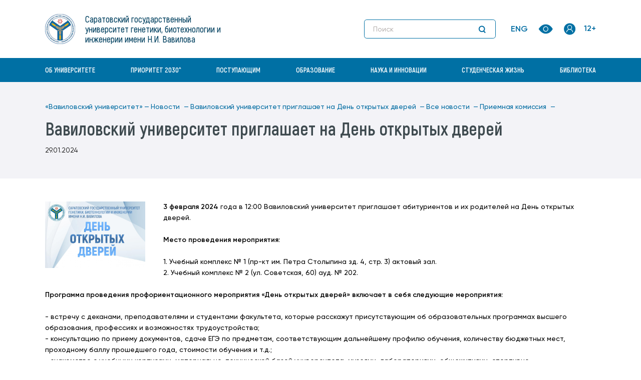

--- FILE ---
content_type: text/html; charset=utf8
request_url: https://www.vavilovsar.ru/novosti/26-january-2024-i58762-vavilovskii-universitet-pri
body_size: 10039
content:

<!DOCTYPE html>
<html lang="ru">
<head>
    <meta http-equiv="Content-Type" content="text/html; charset=utf-8">
    <meta http-equiv="X-UA-Compatible" content="IE=edge">
    <title>Вавиловский университет приглашает на День открытых дверей</title>
    <meta name='description' content='Профориентационное мероприятие состоится 3 февраля 2024 года в очном режиме.'>
    <meta name='keywords' content=''>

    <meta name="viewport" content="width=device-width, initial-scale=1.0">
    <meta name="mobile-web-app-capable" content="yes">
    <meta name="theme-color" content="#fff">
    <meta name="application-name" content="Media">
    <meta property="og:image" content="/front/tpl/assets/img/og-image">
    <meta property="og:image:type" content="image/jpg">
    <meta property="og:image:width" content="1200">
    <meta property="og:image:height" content="630">
    <meta property="og:type" content="website">
    <meta property="og:url" content="">
    <meta property="og:title" content=""/>
    <meta property="og:description" content=""/>
    <!-- favicon-->
    <link rel="SHORTCUT ICON" href="/style/ico/sgau.ico" type="image/x-icon">
        <script src="/style/js/swfobject.js"></script>
    <script src="/sys/tema/script.js"></script>
    <link href="/styles/ticker-style.css" rel="stylesheet" type="text/css"/>
	
	<!-- Top.Mail.Ru counter -->
<script type="text/javascript">
var _tmr = window._tmr || (window._tmr = []);
_tmr.push({id: "3607622", type: "pageView", start: (new Date()).getTime()});
(function (d, w, id) {
  if (d.getElementById(id)) return;
  var ts = d.createElement("script"); ts.type = "text/javascript"; ts.async = true; ts.id = id;
  ts.src = "https://top-fwz1.mail.ru/js/code.js";
  var f = function () {var s = d.getElementsByTagName("script")[0]; s.parentNode.insertBefore(ts, s);};
  if (w.opera == "[object Opera]") { d.addEventListener("DOMContentLoaded", f, false); } else { f(); }
})(document, window, "tmr-code");
</script>
<noscript><div><img src="https://top-fwz1.mail.ru/counter?id=3607622;js=na" style="position:absolute;left:-9999px;" alt="Top.Mail.Ru" /></div></noscript>
<!-- /Top.Mail.Ru counter -->

            <meta property="og:type" content="article"/><meta property="og:title" content="Вавиловский университет приглашает на День открытых дверей"/><meta property="og:description" content="3 февраля 2024 года в 12:00&nbsp;Вавиловский университет приглашает абитуриентов и их родителей на День открытых дверей.

Место..."/><meta property="og:image" content="https://https://vavilovsar.ru/files/pages/58762/1706254876general_pages_26_January_2024_i58762_vavilovskii_universitet_pri.jpg"/>    <script>
        var notification = false;
        var notification_count = 0;
    </script>

    <!-- styles-->
    <link rel="stylesheet" href="/front/tpl/css/vendor.css?v=1769448782">
    <link rel="stylesheet" href="/front/tpl/css/main.css?v=1769448782">

    <link rel="stylesheet" href="/sys/tema/style_admin_light.css" type="text/css">
    <!--    <link href="/style/css/sgau-ru-0.3.css" rel="stylesheet"/>-->

    
    <script type="text/javascript">
        function resizeIframe(obj) {
            obj.style.height = obj.contentWindow.document.body.scrollHeight + 'px';
        }
    </script>
</head>
<body >
<header class="header">
    <div class="header__overlay">
        <div class="container">
            <div class="header__row">
                <div class="header__col">
                    <a class="header__logo" href="/">
                        <div class="header__logo-link">
                            <img class="header__logo-icon"
                                 srcset="/front/tpl/assets/img/sgau-logo@2x.png 2x"
                                 src="/front/tpl/assets/img/sgau-logo.png"
                                 alt="Logo sgau">
                        </div>
                        <div class="header__logo-box">
                            <p class="header__logo-text">Саратовский государственный университет генетики, биотехнологии и инженерии имени Н.И. Вавилова</p>
                            <span class="header__age">12+</span>
                        </div>
                    </a>
                </div>
                <div class="header__col header__col--2">
                    <div class="search-header header__search" data-search>
                        <div class="search-header__wrapper">
                            <form class="search-header__form" action="/seek">
                                <input class="search-header__control"
                                       value=""
                                       name="s[str]"
                                       type="text"
                                       placeholder="Поиск">
                                <button class="search-header__btn" type="submit">
                                    <svg class="search-header__icon">
                                        <use xlink:href="/front/tpl/sprites/sprite.svg#search"></use>
                                    </svg>
                                    <svg class="search-header__icon-mobile">
                                        <use xlink:href="/front/tpl/sprites/sprite.svg#chevron-right-s"></use>
                                    </svg>
                                </button>
                            </form>
                        </div>
                    </div>
                    <div class="header__actions">
                        <a class="header__language" href="/sys/include/links.php?go=https://en.vavilovsar.ru/">ENG</a>

                        <a class="btn header__btn" href="https://limit.vavilovsar.ru">
                            <svg class="header__btn-eye">
                                <use xlink:href="/front/tpl/sprites/sprite.svg#eye"></use>
                            </svg>
                        </a>

                        <div class="header__account">
                            <button class="btn header__btn header__btn--hidden" data-account-open>
                                <svg class="header__btn-my-account">
                                    <use xlink:href="/front/tpl/sprites/sprite.svg#my-account-icon"></use>
                                </svg>
                            </button>

                            <div class="account" data-account>
                                <ul class="account__list">
                                    <li class="account__item"><a class="link account__link" href="/login">Вход в&nbsp;личный
                                            кабинет</a></li>
                                    <li class="account__item"><a class="link account__link" href="https://moodle.vavilovsar.ru">ЭИОС</a></li>
                                    <li class="account__item"><a class="link account__link" href="https://mail.vavilovsar.ru">Корпоративная почта</a>
                                    </li>
                                </ul>
                            </div>
                        </div>

                        <button class="header__mobile-search" data-mobile-btn-search>
                            <svg class="header__mobile-search-icon">
                                <use xlink:href="/front/tpl/sprites/sprite.svg#search"></use>
                            </svg>
                            <img class="search-header__icon-close" src="/front/tpl/assets/img/icons/close.svg" alt="">
                        </button>

                        <button class="header__btn-burger" data-burger><span class="header__line"></span></button>
                    </div>
                </div>
            </div>
        </div>
    </div>
        <div class="nav-header">
        <div class="container">
            <div class="nav-header__body" data-navigation>
                <div class="nav-header__box">
                    <ul class="nav-header__list">
                                                                                                        <li class="nav-header__item">
                                <a class="nav-header__link" href="https://www.vavilovsar.ru/ob-universitete"
                                   data-nav-index="14">Об университете</a>

                                                                    <button class="nav-header__arrow" data-nav-arrow>
                                        <svg class="nav-header__icon">
                                            <use xlink:href="/front/tpl/sprites/sprite.svg#chevron-down"></use>
                                        </svg>
                                    </button>

                                    <div class="nav-header__sub" data-sub-menu>
                                        <div>
                                            <div class="container">
                                                <ul class="nav-header__sub-list" data-sub-menu-list>
                                                                                                                                                                    <li class="nav-header__sub-item">
                                                            <a class="link nav-header__sub-link"
                                                               href="https://www.vavilovsar.ru/ob-universitete/bankovskie-rekvizity">Банковские реквизиты университета</a>
                                                        </li>
                                                                                                                                                                    <li class="nav-header__sub-item">
                                                            <a class="link nav-header__sub-link"
                                                               href="https://www.vavilovsar.ru/ob-universitete/virtualnyi-tur">Виртуальный университет</a>
                                                        </li>
                                                                                                                                                                    <li class="nav-header__sub-item">
                                                            <a class="link nav-header__sub-link"
                                                               href="https://www.vavilovsar.ru/ob-universitete/geraldicheskaya-simvolika">Геральдическая символика</a>
                                                        </li>
                                                                                                                                                                    <li class="nav-header__sub-item">
                                                            <a class="link nav-header__sub-link"
                                                               href="https://www.vavilovsar.ru/ob-universitete/goryachaya-liniya">Горячая линия</a>
                                                        </li>
                                                                                                                                                                    <li class="nav-header__sub-item">
                                                            <a class="link nav-header__sub-link"
                                                               href="https://www.vavilovsar.ru/ob-universitete/informacionnyi-blok">Информационный блок</a>
                                                        </li>
                                                                                                                                                                    <li class="nav-header__sub-item">
                                                            <a class="link nav-header__sub-link"
                                                               href="https://www.vavilovsar.ru/ob-universitete/istoriya-universiteta">История университета</a>
                                                        </li>
                                                                                                                                                                    <li class="nav-header__sub-item">
                                                            <a class="link nav-header__sub-link"
                                                               href="https://www.vavilovsar.ru/ob-universitete/kadry">Кадры. Доска почёта. Стипендиаты университета</a>
                                                        </li>
                                                                                                                                                                    <li class="nav-header__sub-item">
                                                            <a class="link nav-header__sub-link"
                                                               href="https://www.vavilovsar.ru/ob-universitete/konkurs-na-zameshchenie-doljnostei">Конкурс на замещение должностей  профессорско-преподавательского состава</a>
                                                        </li>
                                                                                                                                                                    <li class="nav-header__sub-item">
                                                            <a class="link nav-header__sub-link"
                                                               href="https://www.vavilovsar.ru/ob-universitete/kontaktnaya-informaciya">Контактная информация</a>
                                                        </li>
                                                                                                                                                                    <li class="nav-header__sub-item">
                                                            <a class="link nav-header__sub-link"
                                                               href="https://www.vavilovsar.ru/ob-universitete/svedeniya-ob-obrazovatelnoi-organizacii">Основные сведения</a>
                                                        </li>
                                                                                                                                                                    <li class="nav-header__sub-item">
                                                            <a class="link nav-header__sub-link"
                                                               href="https://www.vavilovsar.ru/ob-universitete/programma-prioritet-2030">Программа «Приоритет-2030»</a>
                                                        </li>
                                                                                                                                                                    <li class="nav-header__sub-item">
                                                            <a class="link nav-header__sub-link"
                                                               href="https://www.vavilovsar.ru/ob-universitete/rekvizity-universiteta">Реквизиты университета</a>
                                                        </li>
                                                                                                                                                                    <li class="nav-header__sub-item">
                                                            <a class="link nav-header__sub-link"
                                                               href="https://www.vavilovsar.ru/ob-universitete/struktura">Структура</a>
                                                        </li>
                                                                                                                                                                    <li class="nav-header__sub-item">
                                                            <a class="link nav-header__sub-link"
                                                               href="https://www.vavilovsar.ru/ob-universitete/uchreditel">Учредитель</a>
                                                        </li>
                                                                                                                                                                    <li class="nav-header__sub-item">
                                                            <a class="link nav-header__sub-link"
                                                               href="https://www.vavilovsar.ru/ob-universitete/fond-celevogo-kapitala">Фонд целевого капитала</a>
                                                        </li>
                                                                                                    </ul>
                                            </div>
                                        </div>
                                    </div>
                                                            </li>
                                                                                <li class="nav-header__item">
                                <a class="nav-header__link" href="https://www.vavilovsar.ru/ob-universitete/programma-prioritet-2030"
                                   data-nav-index="1">Приоритет 2030^</a>

                                                            </li>
                                                                                <li class="nav-header__item">
                                <a class="nav-header__link" href="/sys/include/links.php?go=https://sgau.ru/abitur"
                                   data-nav-index="2">Поступающим</a>

                                                                    <button class="nav-header__arrow" data-nav-arrow>
                                        <svg class="nav-header__icon">
                                            <use xlink:href="/front/tpl/sprites/sprite.svg#chevron-down"></use>
                                        </svg>
                                    </button>

                                    <div class="nav-header__sub" data-sub-menu>
                                        <div>
                                            <div class="container">
                                                <ul class="nav-header__sub-list" data-sub-menu-list>
                                                                                                                                                                    <li class="nav-header__sub-item">
                                                            <a class="link nav-header__sub-link"
                                                               href="https://sgau.ru/abitur/spo_sredn">Среднее профессиональное образование</a>
                                                        </li>
                                                                                                                                                                    <li class="nav-header__sub-item">
                                                            <a class="link nav-header__sub-link"
                                                               href="https://sgau.ru/abitur/bachelor">Бакалавриат/специалитет</a>
                                                        </li>
                                                                                                                                                                    <li class="nav-header__sub-item">
                                                            <a class="link nav-header__sub-link"
                                                               href="https://sgau.ru/abitur/magistr">Магистратура</a>
                                                        </li>
                                                                                                                                                                    <li class="nav-header__sub-item">
                                                            <a class="link nav-header__sub-link"
                                                               href="https://sgau.ru/abitur/aspirant">Аспирантура</a>
                                                        </li>
                                                                                                    </ul>
                                            </div>
                                        </div>
                                    </div>
                                                            </li>
                                                                                <li class="nav-header__item">
                                <a class="nav-header__link" href="https://www.vavilovsar.ru/ucheba"
                                   data-nav-index="8">Образование</a>

                                                                    <button class="nav-header__arrow" data-nav-arrow>
                                        <svg class="nav-header__icon">
                                            <use xlink:href="/front/tpl/sprites/sprite.svg#chevron-down"></use>
                                        </svg>
                                    </button>

                                    <div class="nav-header__sub" data-sub-menu>
                                        <div>
                                            <div class="container">
                                                <ul class="nav-header__sub-list" data-sub-menu-list>
                                                                                                                                                                    <li class="nav-header__sub-item">
                                                            <a class="link nav-header__sub-link"
                                                               href="https://www.vavilovsar.ru/ucheba/instituty">Институты</a>
                                                        </li>
                                                                                                                                                                    <li class="nav-header__sub-item">
                                                            <a class="link nav-header__sub-link"
                                                               href="https://www.vavilovsar.ru/ucheba/vuc">Военный учебный центр</a>
                                                        </li>
                                                                                                                                                                    <li class="nav-header__sub-item">
                                                            <a class="link nav-header__sub-link"
                                                               href="https://www.vavilovsar.ru/ucheba/materialno-texnicheskie-usloviya-dlya-ovz-i-invali">Материально-технические условия для ОВЗ и инвалидов</a>
                                                        </li>
                                                                                                                                                                    <li class="nav-header__sub-item">
                                                            <a class="link nav-header__sub-link"
                                                               href="https://www.vavilovsar.ru/ucheba/platnye-obrazovatelnye-uslugi">Платные образовательные услуги</a>
                                                        </li>
                                                                                                                                                                    <li class="nav-header__sub-item">
                                                            <a class="link nav-header__sub-link"
                                                               href="https://www.vavilovsar.ru/ucheba/professionalno-obshchestvennaya-akkreditaciya">Профессионально-общественная аккредитация</a>
                                                        </li>
                                                                                                                                                                    <li class="nav-header__sub-item">
                                                            <a class="link nav-header__sub-link"
                                                               href="https://www.vavilovsar.ru/ucheba/razmer-platy-za-projivanie-v-studencheskix-obshche">Размер платы за проживание в студенческих общежитиях</a>
                                                        </li>
                                                                                                                                                                    <li class="nav-header__sub-item">
                                                            <a class="link nav-header__sub-link"
                                                               href="https://www.vavilovsar.ru/ucheba/raspisanie-zanyatii">Расписание занятий</a>
                                                        </li>
                                                                                                                                                                    <li class="nav-header__sub-item">
                                                            <a class="link nav-header__sub-link"
                                                               href="https://www.vavilovsar.ru/ucheba/stipendiya">Стипендии и иные виды материальной поддержки</a>
                                                        </li>
                                                                                                                                                                    <li class="nav-header__sub-item">
                                                            <a class="link nav-header__sub-link"
                                                               href="https://www.vavilovsar.ru/ucheba/trudoustroistvo-vypusknikov">Трудоустройство выпускников</a>
                                                        </li>
                                                                                                    </ul>
                                            </div>
                                        </div>
                                    </div>
                                                            </li>
                                                                                <li class="nav-header__item">
                                <a class="nav-header__link" href="https://www.vavilovsar.ru/nauka"
                                   data-nav-index="18">Наука и инновации</a>

                                                                    <button class="nav-header__arrow" data-nav-arrow>
                                        <svg class="nav-header__icon">
                                            <use xlink:href="/front/tpl/sprites/sprite.svg#chevron-down"></use>
                                        </svg>
                                    </button>

                                    <div class="nav-header__sub" data-sub-menu>
                                        <div>
                                            <div class="container">
                                                <ul class="nav-header__sub-list" data-sub-menu-list>
                                                                                                                                                                    <li class="nav-header__sub-item">
                                                            <a class="link nav-header__sub-link"
                                                               href="https://www.vavilovsar.ru/nauka/5262"></a>
                                                        </li>
                                                                                                                                                                    <li class="nav-header__sub-item">
                                                            <a class="link nav-header__sub-link"
                                                               href="https://www.vavilovsar.ru/nauka/agrarnye-konferencii">Аграрные конференции</a>
                                                        </li>
                                                                                                                                                                    <li class="nav-header__sub-item">
                                                            <a class="link nav-header__sub-link"
                                                               href="https://www.vavilovsar.ru/nauka/vestnik">Аграрный научный журнал</a>
                                                        </li>
                                                                                                                                                                    <li class="nav-header__sub-item">
                                                            <a class="link nav-header__sub-link"
                                                               href="https://www.vavilovsar.ru/nauka/aspirantura-i-doktorantura">Аспирантура</a>
                                                        </li>
                                                                                                                                                                    <li class="nav-header__sub-item">
                                                            <a class="link nav-header__sub-link"
                                                               href="https://www.vavilovsar.ru/nauka/dissertacionnye-sovety">Диссертационные советы</a>
                                                        </li>
                                                                                                                                                                    <li class="nav-header__sub-item">
                                                            <a class="link nav-header__sub-link"
                                                               href="https://www.vavilovsar.ru/nauka/katalog-innovacionnyx-proektov">Каталог инновационных проектов</a>
                                                        </li>
                                                                                                                                                                    <li class="nav-header__sub-item">
                                                            <a class="link nav-header__sub-link"
                                                               href="https://www.vavilovsar.ru/nauka/konferencii-saratovskogo-gau">Конференции Вавиловского университета</a>
                                                        </li>
                                                                                                                                                                    <li class="nav-header__sub-item">
                                                            <a class="link nav-header__sub-link"
                                                               href="https://www.vavilovsar.ru/nauka/nauchno-texnicheskii-sovet">Научно-технический совет</a>
                                                        </li>
                                                                                                                                                                    <li class="nav-header__sub-item">
                                                            <a class="link nav-header__sub-link"
                                                               href="https://www.vavilovsar.ru/nauka/obyavleniya-o-zashchite-dissertacionnyx-rabot">Объявления о защите диссертационных работ</a>
                                                        </li>
                                                                                                                                                                    <li class="nav-header__sub-item">
                                                            <a class="link nav-header__sub-link"
                                                               href="https://www.vavilovsar.ru/nauka/ofis-texnologicheskogo-liderstva">Офис технологического лидерства</a>
                                                        </li>
                                                                                                                                                                    <li class="nav-header__sub-item">
                                                            <a class="link nav-header__sub-link"
                                                               href="https://www.vavilovsar.ru/nauka/prioritetnye-nauchnye-napravleniya">Приоритетные научные направления</a>
                                                        </li>
                                                                                                                                                                    <li class="nav-header__sub-item">
                                                            <a class="link nav-header__sub-link"
                                                               href="https://www.vavilovsar.ru/nauka/rezultaty-nauchno-innovacionnoi-deyatelnosti">Результаты интеллектуальной деятельности (патенты, свидетельства)</a>
                                                        </li>
                                                                                                                                                                    <li class="nav-header__sub-item">
                                                            <a class="link nav-header__sub-link"
                                                               href="https://www.vavilovsar.ru/nauka/otdel-patentovaniya-rezultatov-nauchno-issledovate">Сектор патентования результатов научно-исследовательской деятельности</a>
                                                        </li>
                                                                                                                                                                    <li class="nav-header__sub-item">
                                                            <a class="link nav-header__sub-link"
                                                               href="https://www.vavilovsar.ru/nauka/sovet-molodyx-uchenyx">Совет молодых ученых</a>
                                                        </li>
                                                                                                                                                                    <li class="nav-header__sub-item">
                                                            <a class="link nav-header__sub-link"
                                                               href="https://www.vavilovsar.ru/nauka/reklama">УНТЦ Вавиловского университета</a>
                                                        </li>
                                                                                                                                                                    <li class="nav-header__sub-item">
                                                            <a class="link nav-header__sub-link"
                                                               href="https://www.vavilovsar.ru/nauka/fitotronno-teplichnyi-intellektualnyi-kompleks">Фитотронно-тепличный интеллектуальный комплекс</a>
                                                        </li>
                                                                                                                                                                    <li class="nav-header__sub-item">
                                                            <a class="link nav-header__sub-link"
                                                               href="https://www.vavilovsar.ru/nauka/centr-kollektivnogo-polzovaniya-agroprodukt">Центр коллективного пользования "Агропродукт"</a>
                                                        </li>
                                                                                                                                                                    <li class="nav-header__sub-item">
                                                            <a class="link nav-header__sub-link"
                                                               href="https://www.vavilovsar.ru/nauka/centr-kollektivnogo-polzovaniya-molekulyarnaya-bio">Центр коллективного пользования "Молекулярная биология"</a>
                                                        </li>
                                                                                                                                                                    <li class="nav-header__sub-item">
                                                            <a class="link nav-header__sub-link"
                                                               href="https://www.vavilovsar.ru/nauka/centrprogn">Центр прогнозирования и мониторинга научно-технологического развития АПК</a>
                                                        </li>
                                                                                                    </ul>
                                            </div>
                                        </div>
                                    </div>
                                                            </li>
                                                                                <li class="nav-header__item">
                                <a class="nav-header__link" href="/vneuchebnaya-deyatelnost"
                                   data-nav-index="5">Студенческая жизнь</a>

                                                                    <button class="nav-header__arrow" data-nav-arrow>
                                        <svg class="nav-header__icon">
                                            <use xlink:href="/front/tpl/sprites/sprite.svg#chevron-down"></use>
                                        </svg>
                                    </button>

                                    <div class="nav-header__sub" data-sub-menu>
                                        <div>
                                            <div class="container">
                                                <ul class="nav-header__sub-list" data-sub-menu-list>
                                                                                                                                                                    <li class="nav-header__sub-item">
                                                            <a class="link nav-header__sub-link"
                                                               href="http://www.sgau.ru/upravlenie-po-vospitatelnoi-i-socialnoi-rabote">Отдел по воспитательной работе и связям с общественностью</a>
                                                        </li>
                                                                                                                                                                    <li class="nav-header__sub-item">
                                                            <a class="link nav-header__sub-link"
                                                               href="https://www.vavilovsar.ru/vneuchebnaya-deyatelnost/sportivno-obrazovatelnyi-centr">Спортивно-образовательный центр</a>
                                                        </li>
                                                                                                                                                                    <li class="nav-header__sub-item">
                                                            <a class="link nav-header__sub-link"
                                                               href="http://www.sgau.ru/otdel-po-socialnoi-rabote">Отдел по социальной работе</a>
                                                        </li>
                                                                                                                                                                    <li class="nav-header__sub-item">
                                                            <a class="link nav-header__sub-link"
                                                               href="http://www.sgau.ru/oso">Объединенный совет обучающихся</a>
                                                        </li>
                                                                                                                                                                    <li class="nav-header__sub-item">
                                                            <a class="link nav-header__sub-link"
                                                               href="http://www.sgau.ru/studencheskaya-profsouznaya-organizaciya">Первичная профсоюзная студенческая организация</a>
                                                        </li>
                                                                                                                                                                    <li class="nav-header__sub-item">
                                                            <a class="link nav-header__sub-link"
                                                               href="https://www.sgau.ru/studencheskie-specializirovannye-otryady">Студенческие специализированные отряды</a>
                                                        </li>
                                                                                                    </ul>
                                            </div>
                                        </div>
                                    </div>
                                                            </li>
                                                                                <li class="nav-header__item">
                                <a class="nav-header__link" href="/sys/include/links.php?go=https://www.vavilovsar.ru/biblioteka"
                                   data-nav-index="11">Библиотека</a>

                                                                    <button class="nav-header__arrow" data-nav-arrow>
                                        <svg class="nav-header__icon">
                                            <use xlink:href="/front/tpl/sprites/sprite.svg#chevron-down"></use>
                                        </svg>
                                    </button>

                                    <div class="nav-header__sub" data-sub-menu>
                                        <div>
                                            <div class="container">
                                                <ul class="nav-header__sub-list" data-sub-menu-list>
                                                                                                                                                                    <li class="nav-header__sub-item">
                                                            <a class="link nav-header__sub-link"
                                                               href="https://www.vavilovsar.ru/biblioteka/istoricheskaya-spravka">Историческая справка</a>
                                                        </li>
                                                                                                                                                                    <li class="nav-header__sub-item">
                                                            <a class="link nav-header__sub-link"
                                                               href="https://www.vavilovsar.ru/biblioteka/struktura">Структура Библиотечно-информационного центра</a>
                                                        </li>
                                                                                                                                                                    <li class="nav-header__sub-item">
                                                            <a class="link nav-header__sub-link"
                                                               href="https://www.vavilovsar.ru/biblioteka/normativnye-i-spravochno-informacionnye-dokumenty">Нормативные и справочно-информационные документы</a>
                                                        </li>
                                                                                                                                                                    <li class="nav-header__sub-item">
                                                            <a class="link nav-header__sub-link"
                                                               href="https://www.vavilovsar.ru/biblioteka/16165-resursy">Электронные образовательные ресурсы</a>
                                                        </li>
                                                                                                                                                                    <li class="nav-header__sub-item">
                                                            <a class="link nav-header__sub-link"
                                                               href="https://www.vavilovsar.ru/biblioteka/elektronnye-resursy-dlya-ludei-s-ogranichennymi-vo">Электронные ресурсы для людей с ограниченными возможностями здоровья</a>
                                                        </li>
                                                                                                                                                                    <li class="nav-header__sub-item">
                                                            <a class="link nav-header__sub-link"
                                                               href="https://www.vavilovsar.ru/biblioteka/kontakty">Контактная информация</a>
                                                        </li>
                                                                                                                                                                    <li class="nav-header__sub-item">
                                                            <a class="link nav-header__sub-link"
                                                               href="https://www.vavilovsar.ru/biblioteka/blanki-zayavok">Бланки заявок и формы документов</a>
                                                        </li>
                                                                                                                                                                    <li class="nav-header__sub-item">
                                                            <a class="link nav-header__sub-link"
                                                               href="https://www.vavilovsar.ru/biblioteka/vospitatelnaya-rabota">Воспитательная работа</a>
                                                        </li>
                                                                                                                                                                    <li class="nav-header__sub-item">
                                                            <a class="link nav-header__sub-link"
                                                               href="https://www.vavilovsar.ru/biblioteka/prepodavatelyam">Преподавателям</a>
                                                        </li>
                                                                                                                                                                    <li class="nav-header__sub-item">
                                                            <a class="link nav-header__sub-link"
                                                               href="https://www.vavilovsar.ru/biblioteka/informaciya-dlya-aspirantov">Аспирантам</a>
                                                        </li>
                                                                                                                                                                    <li class="nav-header__sub-item">
                                                            <a class="link nav-header__sub-link"
                                                               href="https://www.vavilovsar.ru/biblioteka/polzovatelyam">Пользователям</a>
                                                        </li>
                                                                                                                                                                    <li class="nav-header__sub-item">
                                                            <a class="link nav-header__sub-link"
                                                               href="https://www.vavilovsar.ru/biblioteka/neopoisk">Неопоиск</a>
                                                        </li>
                                                                                                    </ul>
                                            </div>
                                        </div>
                                    </div>
                                                            </li>
                                            </ul>

                    <div class="nav-header__bottom header-bottom">
                        <ul class="header-bottom__list">
                            <li class="header-bottom__item"><a class="header-bottom__link" href="/login">Вход в&nbsp;личный
                                    кабинет </a></li>
                            <li class="header-bottom__item"><a class="header-bottom__link" href="https://moodle.vavilovsar.ru">ЭИОС</a></li>
                            <li class="header-bottom__item"><a class="header-bottom__link" href="https://mail.vavilovsar.ru">Корпоративная почта</a>
                            </li>
                        </ul>

                        <a class="header-bottom__lang" href="/sys/include/links.php?go=https://en.vavilovsar.ru/">ENG</a>
                    </div>
                </div>
            </div>
        </div>
    </div>
</header>    <style>
        .black_overlay {
            display: none;
            position: absolute;
            top: 0%;
            left: 0%;
            width: 100%;
            height: 300%;
            background-color: black;
            z-index: 1001;
            -moz-opacity: 0.8;
            opacity: .80;
            filter: alpha(opacity=80);
        }
    </style>
    <div class="black_overlay" id="div_window" style="display: none;"></div>
    <main class="main">
        
<div class="inner-header">
    <div class="container">
        <div class="inner-header__wrapper">
                                            <div class="breadcrumb">
                    <ul class="breadcrumb__list" itemprop="breadcrumb">
                        <li class="breadcrumb__item"><a class="link breadcrumb__link" href="/">«Вавиловский университет»&nbsp;— </a></li>
                                                    <li class="breadcrumb__item"><a class="link breadcrumb__link"
                                                            href="/novosti">Новости                                    &nbsp;— </a>
                            </li>
                                                    <li class="breadcrumb__item"><a class="link breadcrumb__link"
                                                            href="/novosti/26-january-2024-i58762-vavilovskii-universitet-pri">Вавиловский университет приглашает на День открытых дверей                                    &nbsp;— </a>
                            </li>
                                                    <li class="breadcrumb__item"><a class="link breadcrumb__link"
                                                            href="/novosti">Все новости                                    &nbsp;— </a>
                            </li>
                                                    <li class="breadcrumb__item"><a class="link breadcrumb__link"
                                                            href="https://www.vavilovsar.ru/priemnaya-komissiya/novosti">Приемная комиссия                                    &nbsp;— </a>
                            </li>
                                            </ul>
                </div>
                        <h1 class="inner-header__title">Вавиловский университет приглашает на День открытых дверей</h1>
			<div class="news-card__date">29.01.2024</div>
                    </div>
    </div>

</div>

<div class="text-block">
    <div class="container">
        <div class="text-block__content">
            <img
                    width="200"
                    src="/files/pages/58762/1706254876general_pages_26_January_2024_i58762_vavilovskii_universitet_pri.jpg"
                    alt="Вавиловский университет приглашает на День открытых дверей">

                            <div class="text-block__text-content"><strong>3 февраля 2024</strong> года в 12:00&nbsp;Вавиловский университет приглашает абитуриентов и их родителей на День открытых дверей.<br />
<br />
<strong>Место проведения мероприятия:</strong><br />
<br />
1. Учебный комплекс № 1 (пр-кт им. Петра Столыпина зд. 4, стр. 3) актовый зал.<br />
2. Учебный комплекс № 2 (ул. Советская, 60) ауд. № 202.<br />
<br />
<strong>Программа проведения профориентационного мероприятия &laquo;День открытых дверей&raquo; включает в себя следующие мероприятия:</strong><br />
<br />
- встречу с деканами, преподавателями и студентами факультета, которые расскажут присутствующим об образовательных программах высшего образования, профессиях и возможностях трудоустройства;<br />
- консультацию по приему документов, сдаче ЕГЭ по предметам, соответствующим дальнейшему профилю обучения, количеству бюджетных мест, проходному баллу прошедшего года, стоимости обучения и т.д.;<br />
- знакомство с учебными корпусами, материально-технической базой университета, музеями, лабораториями, общежитиями, спортивно &ndash; оздоровительным комплексом;<br />
- знакомство с формами довузовской подготовки к ЕГЭ и профориентационного тестирования, культурно-массовыми и спортивными мероприятиями, проводимыми университетом.<br />
<br />
Также для вас появилась возможность посетить мастер-классы на базе структурных подразделений нашего университета.<br />
<br />
<strong>Дополнительную информацию можно узнать по адресу:</strong><br />
410012, г. Саратов, пр-кт им. Петра Столыпина зд. 4, стр. 3, каб. 138.<br />
Телефон:&nbsp;8 (8452) 26-50-78.<br />
&nbsp;</div>
            
                            <div class='file'>
                    <div>
                        <a href='/files/pages/58762/17065048060.pdf'>Перечень мастер-классов на 3 февраля 2024 г.</a>
                    </div>
                </div>
                        <script>
                function open_winimg(winid)
                {
                    document.getElementById(winid).style.display='block';document.getElementById('div_window').style.display='block';
                }
                function exit_winimg(winid)
                {
                    document.getElementById(winid).style.display='none';document.getElementById('div_window').style.display='none';
                }
            </script>
                        <table class='tablefoto'>
                        </table>
                            <div id='winfoto_322701' class='white_content' itemscope itemtype='http://schema.org/ImageObject'>
                <div class='exit'>
                    <a href='javascript:void(0)' onclick="exit_winimg('winfoto_322701')">X</a>
                </div>
                    <h3 itemprop='name'>Вавиловский университет приглашает на День открытых дверей Фото 1</h3>
                    <table class='bigimg'>
                        <tr>
                            <td class='bigimg_l' onclick="exit_winimg('winfoto_322701');open_winimg('winfoto_322701')"><</td>
                            <td class='bigimg_c'><a href="javascript:exit_winimg('winfoto_322701');open_winimg('winfoto_322701')" title="Вавиловский университет приглашает на День открытых дверей Фото 1"><img   itemprop='contentUrl'  src="/files/pages/58762/1706254876general_pages_26_January_2024_i58762_vavilovskii_universitet_pri.jpg" alt="Вавиловский университет приглашает на День открытых дверей Фото 1" title="Вавиловский университет приглашает на День открытых дверей Фото 1"  width="800" height="534" ></a></td>
                            <td class='bigimg_r' onclick="exit_winimg('winfoto_322701');open_winimg('winfoto_322701')">></td>
                        </tr>
                    </table>
                                    </div>
            
        </div>
    </div>
</div>

    </main>
<footer class="footer">
    <div class="container">
        <div class="footer__row">
            <div class="footer__col">
                <div class="footer__copyrights">
                    <p>© Саратовский государственный университет генетики, биотехнологии и инженерии имени Н.И. Вавилова.</p>
                    <p>Адрес: 410012, г. Саратов, пр-кт им. Петра Столыпина, зд. 4, стр. 3. </p>
                    <p>Контактный телефон: 8 (8452) 23-32-92. E-mail: rector@vavilovsar.ru</p>
					<p>Телефон пресс-службы: 8 (8452) 26-06-39. E-mail: pressa@vavilovsar.ru</p>
					<p>При полном или частичном копировании материалов портала необходима ссылка на ресурс.</p>
                </div>
            </div>
            <div class="footer__col">
                <div class="footer__logo">
                    <img srcset="/front/tpl/assets/img/sgau-logo@2x.png 2x" src="/front/tpl/assets/img/sgau-logo.png"
                         alt="">
                </div>

                
                <ul class="footer__list">
                                            <li class="footer__item">
                            <a class="link footer__link" href="/ob-universitete/kontaktnaya-informaciya">Контакты</a>
                        </li>
                                            <li class="footer__item">
                            <a class="link footer__link" href="/propusknoi-rejim">Пропускной режим</a>
                        </li>
                                            <li class="footer__item">
                            <a class="link footer__link" href="/slujba-bezopasnosti/otdel-bezopasnosti-go-i-chs/dokumentaciya/borba-s-korrupciei">Антикоррупционная деятельность</a>
                        </li>
                                            <li class="footer__item">
                            <a class="link footer__link" href="/informacionno-propagandistskie-materialy-antiterro">Антитеррористическая деятельность</a>
                        </li>
                                            <li class="footer__item">
                            <a class="link footer__link" href="/files/pdf/politikavotnosheniipersonalnykhdannykh.pdf">Политика в отношении персональных данных</a>
                        </li>
                                    </ul>
            </div>

                        <div class="footer__col">
                <ul class="footer__list">
                                            <li class="footer__item">
                            <a class="link footer__link" href="/sveden">Сведения об&nbsp;образовательной организации</a>
                        </li>
                                            <li class="footer__item">
                            <a class="link footer__link" href="/ob-universitete/goryachaya-liniya">Горячая линия</a>
                        </li>
                                            <li class="footer__item">
                            <a class="link footer__link" href="/smi-o-nas">СМИ о нас</a>
                        </li>
                                            <li class="footer__item">
                            <a class="link footer__link" href="/sitemap">Карта сайта</a>
                        </li>
                                    </ul>
                                <div class="footer__social social-footer">
                    <p class="social-footer__text">Мы&nbsp;в&nbsp;социальных сетях</p>
                    <ul class="social-footer__list">
                                                    <li class="social-footer__item">
                                <a class="social-footer__link" target="_blank" href="https://t.me/vavilovsar">
                                    <svg class="social-footer__icon">
                                        <use xlink:href="/front/tpl/sprites/sprite.svg#telegram"></use>
                                    </svg>
                                </a>
                            </li>
                                                    <li class="social-footer__item">
                                <a class="social-footer__link" target="_blank" href="https://vk.com/club197889145">
                                    <svg class="social-footer__icon">
                                        <use xlink:href="/front/tpl/sprites/sprite.svg#vk"></use>
                                    </svg>
                                </a>
                            </li>
                                                    <li class="social-footer__item">
                                <a class="social-footer__link" target="_blank" href="https://www.vavilovsar.ru/mobilnye-prilojeniya">
                                    <svg class="social-footer__icon">
                                        <use xlink:href="/front/tpl/sprites/sprite.svg#android"></use>
                                    </svg>
                                </a>
                            </li>
                                                    <li class="social-footer__item">
                                <a class="social-footer__link" target="_blank" href="https://www.youtube.com/channel/UCMCCYKmv1HpcOD8TegRWrjQ">
                                    <svg class="social-footer__icon">
                                        <use xlink:href="/front/tpl/sprites/sprite.svg#youtube"></use>
                                    </svg>
                                </a>
                            </li>
                                            </ul>
                </div>
            </div>
        </div>
    </div>
</footer>
<script src="/front/tpl/js/vendor.js"></script>
<script src="/front/tpl/js/main.js"></script>

<script type="text/javascript">
    if (location.host === 'sgau.nopreset.net') {
        $(document).ready(function () {
            $.each($('[href*="www.sgau.ru"]'), function (i, v) {
                let url = $(this).attr('href');
                url = url.replace(/www.sgau.ru/, 'sgau.nopreset.net');
                $(this).attr('href', url);
            })
        });

        $.each($('.text-block__content img'), function(i,v) {
            let src = $(v).attr('src');
            if (!src.match(/sgau.ru/)) {
                let match = src.match(/\/(?<path>files.*)/);
                if (match) {
                    src = match[0];
                }
                src = 'https://sgau.ru' + src;
                $(v).attr('src', src);
            }
        });

        $.each($('.file a[href]'), function(i,v) {
            let src = $(v).attr('href');
            if (!src.match(/sgau.ru/)) {
                let match = src.match(/\/(?<path>files.*)/);
                if (match) {
                    src = match[0];
                }
                src = 'https://sgau.ru' + src;
                $(v).attr('href', src);
            }
        });
    }
</script>

<script src="https://yandex.st/jquery/1.8.3/jquery.min.js"></script>
<script src="/includes/jquery.ticker.js" type="text/javascript"></script>
<script>
    $(function () {
        // СЛАЙДЕР НОВОСТЕЙ
        if ($('#news-slider').length) {
            $('#news-slider').slides({
                container: 'news-slider-container',
                prev: 'news-slider-prev',
                next: 'news-slider-next',
                generatePagination: true,
                paginationClass: 'news-slider-pagination',
                currentClass: 'news-slider-current',
                play: 15000,
                pause: 500,
                hoverPause: true
            });
        }

        // СЛАЙДЕР ГАЛЕРЕЙ
        if ($('#col-right-galery-slider').length) {
            $('#col-right-galery-slider').slides({
                container: 'col-right-galery-container',
                prev: 'col-right-galery-prev',
                next: 'col-right-galery-next',
                generatePagination: false,
                pause: 500
            });
        }
    });
</script>
<!-- Yandex.Metrika informer 
<a href="https://metrika.yandex.ru/stat/?id=22240300&amp;from=informer"
target="_blank" rel="nofollow"><img src="https://informer.yandex.ru/informer/22240300/3_1_FFFFFFFF_EFEFEFFF_0_pageviews"
style="width:88px; height:31px; border:0;" alt="Яндекс.Метрика" title="Яндекс.Метрика: данные за сегодня (просмотры, визиты и уникальные посетители)" class="ym-advanced-informer" data-cid="22240300" data-lang="ru" /></a>
<!-- /Yandex.Metrika informer -->

<!-- Yandex.Metrika counter -->
<script type="text/javascript" >
   (function(m,e,t,r,i,k,a){m[i]=m[i]||function(){(m[i].a=m[i].a||[]).push(arguments)};
   m[i].l=1*new Date();
   for (var j = 0; j < document.scripts.length; j++) {if (document.scripts[j].src === r) { return; }}
   k=e.createElement(t),a=e.getElementsByTagName(t)[0],k.async=1,k.src=r,a.parentNode.insertBefore(k,a)})
   (window, document, "script", "https://mc.yandex.ru/metrika/tag.js", "ym");

   ym(22240300, "init", {
        clickmap:true,
        trackLinks:true,
        accurateTrackBounce:true
   });
</script>
<noscript><div><img src="https://mc.yandex.ru/watch/22240300" style="position:absolute; left:-9999px;" alt="" /></div></noscript>
<!-- /Yandex.Metrika counter -->

</body>
</html>

--- FILE ---
content_type: text/css
request_url: https://www.vavilovsar.ru/front/tpl/css/main.css?v=1769448782
body_size: 8357
content:
*{margin:0;padding:0}*,::after,::before{-webkit-box-sizing:border-box;box-sizing:border-box}body,html{width:100%;height:100%;font-size:100%;-moz-osx-font-smoothing:grayscale;text-rendering:optimizeSpeed}body{overflow-x:hidden}button,input,textarea{font-family:inherit;border:none}button{cursor:pointer;background:0 0;color:inherit}button:focus,input:focus,textarea:focus{outline:0}input::-webkit-input-placeholder,textarea::-webkit-input-placeholder{color:inherit;font-size:inherit}input::-moz-placeholder,textarea::-moz-placeholder{color:inherit;font-size:inherit}input:-ms-input-placeholder,textarea:-ms-input-placeholder{color:inherit;font-size:inherit}input::-ms-input-placeholder,textarea::-ms-input-placeholder{color:inherit;font-size:inherit}input::placeholder,textarea::placeholder{color:inherit;font-size:inherit}select:focus-visible{outline:0!important}ul li{list-style:none}a.active,a:hover{text-decoration:none}img{-webkit-user-select:none;-moz-user-select:none;-ms-user-select:none;user-select:none;max-width:100%}h1,h2,h3,h4,h5,h6{font-family:inherit;font-weight:inherit}.swiper-slide{-webkit-backface-visibility:hidden;-webkit-transform:translate3d(0,0,0)}.swiper-wrapper{-webkit-transform-style:preserve-3d}[hidden]{display:none!important}input[type=number]::-webkit-inner-spin-button,input[type=number]::-webkit-outer-spin-button{-webkit-appearance:none;margin:0}[disabled]{pointer-events:none;opacity:.2;-webkit-user-select:none;-moz-user-select:none;-ms-user-select:none;user-select:none}input,textarea{-webkit-appearance:unset}.sitemap_local{margin-bottom:20px}.sitemap_local ul{display:block;margin:0;color:#aec3dc}.sitemap_local li{margin-bottom:4px;margin-left:24px;list-style:disc}.sitemap_local a{text-decoration:none;color:#235b9f}.sitemap_local a:hover{text-decoration:underline}.menu_min_td span{display:block;margin-bottom:4px;border:1px solid #999;border-radius:12px;background-color:#fef7c9}.menu_min_td span:hover{background-color:#fff}.menu_min_td span a{text-decoration:none}.menu_min_td span a:hover{text-decoration:underline}.text-block .tablefoto{margin:20px 0}.text-block .tablefoto img{float:unset;margin:0}.text-block .tablefoto td{padding:20px}.white_content .bigimg{margin-top:20px;width:100%}body .white_content,body .white_content .bigimg_c img{height:auto}.text-block__content .tablefoto img{float:unset;margin:0}body .black_overlay{position:fixed}html{line-height:1.15;-webkit-text-size-adjust:100%}details,main{display:block}h1{font-size:2em}hr{-webkit-box-sizing:content-box;box-sizing:content-box;height:0;overflow:visible}code,kbd,pre,samp{font-family:monospace,monospace;font-size:1em}a{background-color:transparent;text-decoration:none}abbr[title]{border-bottom:none;text-decoration:underline;-webkit-text-decoration:underline dotted;text-decoration:underline dotted}b,strong{font-weight:bolder}small{font-size:80%}sub,sup{font-size:75%;line-height:0;position:relative;vertical-align:baseline}sub{bottom:-.25em}sup{top:-.5em}img{border-style:none}button,input,optgroup,select,textarea{font-family:inherit;font-size:100%;line-height:1.15;margin:0}button,input{overflow:visible}button,select{text-transform:none}[type=button],[type=reset],[type=submit],button{-webkit-appearance:button}[type=button]::-moz-focus-inner,[type=reset]::-moz-focus-inner,[type=submit]::-moz-focus-inner,button::-moz-focus-inner{border-style:none;padding:0}[type=button]:-moz-focusring,[type=reset]:-moz-focusring,[type=submit]:-moz-focusring,button:-moz-focusring{outline:ButtonText dotted 1px}fieldset{padding:.35em .75em .625em}legend{-webkit-box-sizing:border-box;box-sizing:border-box;color:inherit;display:table;max-width:100%;padding:0;white-space:normal}progress{vertical-align:baseline}textarea{overflow:auto}[type=checkbox],[type=radio]{-webkit-box-sizing:border-box;box-sizing:border-box;padding:0}[type=number]::-webkit-inner-spin-button,[type=number]::-webkit-outer-spin-button{height:auto}[type=search]{-webkit-appearance:textfield;outline-offset:-2px}[type=search]::-webkit-search-decoration{-webkit-appearance:none}::-webkit-file-upload-button{-webkit-appearance:button;font:inherit}summary{display:list-item}[hidden],template{display:none}.white_content{background:url(/style/images/w_tr50.png);border-radius:10px;border:1px solid #fff;top:10%;left:50%!important;-webkit-transform:translateX(-50%)!important;-ms-transform:translateX(-50%)!important;transform:translateX(-50%)!important}.white_content .exit{position:absolute;top:2px;right:2px;display:inline-block;background-color:#b10c15;padding:0 4px;border:1px solid #fff;border-radius:4}.white_content .exit a{color:#fff;text-decoration:none;font-weight:700;font-family:Arial,Helvetica,sans-serif}.white_content h3{text-align:left;font-size:18px;background-color:#eee;border-radius:4;border:1px solid #444;padding:2px 4px;margin-right:20px;color:#000}.bigimg_r,.white_content .bigimg .bigimg_l{font-size:40px;font-weight:700;color:#ccc;vertical-align:top;padding-top:40px}.white_content .bigimg .bigimg_l{text-align:left}.white_content .bigimg .bigimg_r{text-align:right}.white_content .bigimg_c img{border:1px solid #fff;float:unset;margin:0}.tablefoto{width:100%}.tablefoto td{text-align:center;vertical-align:middle;padding:4px 0 0 1px;margin:0;background-image:url(/style/images/bgphotog.jpg);background-position:top;background-repeat:no-repeat;border:1px solid #7a6944}.tablefoto img{border:1px solid #fff}table{font-size:inherit;border-collapse:collapse;border-spacing:0}.file{display:table;margin-bottom:10px;padding:0 4px;border:1px solid #fdd559;border-radius:4px;background-color:#ffebaf}#content{text-align:left}.file a{text-decoration:underline;color:#000}@font-face{font-family:Akrobat;src:url(../fonts/Akrobat-SemiBold.woff2) format("woff2"),url(../fonts/Akrobat-SemiBold.woff) format("woff");font-weight:600;font-style:normal}@font-face{font-family:Akrobat;src:url(../fonts/Akrobat-Bold.woff2) format("woff2"),url(../fonts/Akrobat-Bold.woff) format("woff");font-weight:700;font-style:normal}@font-face{font-family:Akrobat;src:url(../fonts/Akrobat-ExtraBold.woff2) format("woff2"),url(../fonts/Akrobat-ExtraBold.woff) format("woff");font-weight:800;font-style:normal}@font-face{font-family:Gilroy;src:url(../fonts/Gilroy-Regular.woff2) format("woff2"),url(../fonts/Gilroy-Regular.woff) format("woff");font-weight:400;font-style:normal}@font-face{font-family:Gilroy;src:url(../fonts/Gilroy-Medium.woff2) format("woff2"),url(../fonts/Gilroy-Medium.woff) format("woff");font-weight:500;font-style:normal}@font-face{font-family:Gilroy;src:url(../fonts/Gilroy-Semibold.woff2) format("woff2"),url(../fonts/Gilroy-Semibold.woff) format("woff");font-weight:600;font-style:normal}body:not(.load) *{-webkit-transition:unset!important;-o-transition:unset!important;transition:unset!important}body{margin:0;font-family:Gilroy,sans-serif,helvetica;font-size:.875rem;display:-webkit-box;display:-ms-flexbox;display:flex;-webkit-box-orient:vertical;-webkit-box-direction:normal;-ms-flex-direction:column;flex-direction:column;min-height:100vh;-webkit-font-smoothing:antialiased}.main{-webkit-box-flex:1;-ms-flex:1 0 auto;flex:1 0 auto}[data-input=mouse] :focus{outline:0}button,input,select{color:inherit}h1,h2,h3,h4{font-family:Akrobat,sans-serif,helvetica;margin:0}h1,h2{font-weight:700}h1{font-size:2.25rem;line-height:120%}h2{font-size:1.75rem;line-height:114%;text-align:center;color:#0070a4}h3{font-size:1.125rem;line-height:22px;font-weight:600}.centered{position:absolute;top:-50%;right:-50%;bottom:-50%;left:-50%;width:100%;height:100%;margin:auto;-o-object-fit:cover;object-fit:cover}.swiper-button-next::after,.swiper-button-prev::after{display:none}.btn-next,.btn-prev{color:#fff}.btn-next__icon,.btn-prev__icon{width:10px;height:20px}.slider-pagination{position:relative;height:32px}.slider-pagination .swiper-pagination-bullet{border:1px solid #b1bbc0;background-color:transparent}.slider-pagination .swiper-pagination-bullet-active{background-color:#b1bbc0}.link{-webkit-transition:.25s;-o-transition:.25s;transition:.25s;text-decoration:none;color:inherit}#session_otvet{width:100%;margin:10px 0;text-align:center}#session_otvet p{text-align:center}#session_otvet .otvet{margin:0}.npages{margin-top:20px}.container{max-width:70.625rem;padding:0 .9375rem;margin:0 auto}.nav-header{position:relative;background:#0070a4}.nav-header__list{display:-webkit-box;display:-ms-flexbox;display:flex;-ms-flex-wrap:wrap;flex-wrap:wrap;-webkit-box-pack:justify;-ms-flex-pack:justify;justify-content:space-between}.nav-header__item>.nav-header__link{display:block;padding:1rem 0}.nav-header__link{font-family:Akrobat,sans-serif,helvetica;font-weight:700;-webkit-transition:.25s;-o-transition:.25s;transition:.25s;text-transform:uppercase;color:#fff}.nav-header__arrow{display:none}.nav-header__icon{width:10px;height:6px;-webkit-transition:.25s;-o-transition:.25s;transition:.25s}.nav-header__sub-list{padding:1.5rem 2.75rem;-webkit-column-count:3;-moz-column-count:3;column-count:3;-webkit-column-rule:1px solid #e5e5e5;-moz-column-rule:1px solid #e5e5e5;column-rule:1px solid #e5e5e5;-webkit-column-gap:100px;-moz-column-gap:100px;column-gap:100px}.nav-header__box{overflow:hidden}.nav-header__sub-item{display:inline-block;width:100%;page-break-inside:avoid}.nav-header__sub-item:not(:last-child){margin-bottom:.875rem}.nav-header__sub-link{font-size:14px;line-height:150%;font-weight:500}.header-bottom{display:none}.header{position:relative;z-index:2}.header__overlay{position:relative;background-color:#fff}.header__row{position:relative;display:-webkit-box;display:-ms-flexbox;display:flex;-webkit-box-pack:justify;-ms-flex-pack:justify;justify-content:space-between;padding:1.75rem 0}.header__col{display:-webkit-box;display:-ms-flexbox;display:flex;-webkit-box-align:center;-ms-flex-align:center;align-items:center}.header__col--2{-webkit-box-flex:1;-ms-flex:auto;flex:auto;-webkit-box-pack:end;-ms-flex-pack:end;justify-content:flex-end}.header__logo{display:-webkit-box;display:-ms-flexbox;display:flex;-webkit-box-align:center;-ms-flex-align:center;align-items:center;padding-right:20px}.header__logo-box{display:-webkit-box;display:-ms-flexbox;display:flex}.header__logo-link{display:-webkit-box;display:-ms-flexbox;display:flex;-ms-flex-negative:0;flex-shrink:0;width:3.75rem;height:3.75rem;margin-right:1.25rem}.header__logo-text{font-family:Akrobat,sans-serif,helvetica;font-size:1.125rem;max-width:18.8125rem;color:#004160}.search-header{display:-webkit-box;display:-ms-flexbox;display:flex;-webkit-box-align:center;-ms-flex-align:center;align-items:center}.search-header__wrapper{-webkit-box-flex:1;-ms-flex:auto;flex:auto;max-width:19rem;border:1.30769px solid #0070a4;border-radius:5.23077px}.search-header__form{display:-webkit-box;display:-ms-flexbox;display:flex;-webkit-box-align:center;-ms-flex-align:center;align-items:center;padding:.5rem 1rem .4375rem}.search-header__control{width:100%;margin-right:1rem}.search-header__control::-webkit-input-placeholder{font-size:.875rem;line-height:17px;opacity:.5;color:#4f423e}.search-header__control::-moz-placeholder{font-size:.875rem;line-height:17px;opacity:.5;color:#4f423e}.search-header__control:-ms-input-placeholder{font-size:.875rem;line-height:17px;opacity:.5;color:#4f423e}.search-header__control::-ms-input-placeholder{font-size:.875rem;line-height:17px;opacity:.5;color:#4f423e}.search-header__control::placeholder{font-size:.875rem;line-height:17px;opacity:.5;color:#4f423e}.search-header__btn{display:-webkit-box;display:-ms-flexbox;display:flex;color:#000}.search-header__icon{width:20px;height:20px}.header__actions{display:-webkit-box;display:-ms-flexbox;display:flex;-webkit-box-align:center;-ms-flex-align:center;align-items:center;margin-left:1.875rem}.header__language{line-height:19px;margin-top:3px;margin-right:1.25rem;-webkit-transition:.25s;-o-transition:.25s;transition:.25s;text-decoration:none}.header-bottom__lang,.header__age,.header__language{font-size:1rem;font-weight:700;color:#006ca2}.header__age{position:absolute;top:50%;right:0;-webkit-transform:translateY(-50%);-ms-transform:translateY(-50%);transform:translateY(-50%)}.header__btn{display:-webkit-box;display:-ms-flexbox;display:flex;-webkit-transition:.25s;-o-transition:.25s;transition:.25s;color:#0070a4}.header__btn:not(:last-child){margin-right:1.25rem}.header__btn-eye{width:2rem;height:1.3375rem}.header__btn-my-account{width:1.5rem;height:1.5rem}.header__account{position:relative;margin-right:20px}.account{position:absolute;z-index:0;left:calc(-100% - 36px);width:11.8125rem;padding:1.25rem 1rem;-webkit-transition:.3s ease-out;-o-transition:.3s ease-out;transition:.3s ease-out;opacity:0;border:1px solid #006ca2;border-radius:4px;background-color:#fff;-webkit-box-shadow:0 10px 15px -6px rgba(0,0,0,.34);box-shadow:0 10px 15px -6px rgba(0,0,0,.34)}.account--visible{z-index:2;margin-top:10px;opacity:1}.account__item:not(:last-child){margin-bottom:.625rem}.account__link{font-size:14px;line-height:150%;font-weight:500}.header__btn-burger,.header__mobile-search,.search-header__icon-mobile{display:none}.footer{padding:2rem 0;background:#f3f3f7}.footer__row{display:-webkit-box;display:-ms-flexbox;display:flex}.footer__col{display:-webkit-box;display:-ms-flexbox;display:flex;-webkit-box-orient:vertical;-webkit-box-direction:normal;-ms-flex-direction:column;flex-direction:column;width:33.3333%}.footer__col:not(:last-child){margin:0 2.25rem 0 0}.footer__copyrights{font-weight:400;font-size:9px;line-height:140%;color:#505d63}.footer__copyrights p+p{margin-top:15px}.footer__logo{width:44px;height:44px;padding-bottom:24px;margin-bottom:auto;line-height:0}.footer__item:not(:last-child){margin-bottom:.625rem}.footer__link{font-family:Akrobat,sans-serif,helvetica;font-size:1rem;line-height:140%;color:#3e4a4f;text-decoration:none}.social-footer{display:-webkit-box;display:-ms-flexbox;display:flex;margin-top:auto}.social-footer__text{font-family:Akrobat,sans-serif,helvetica;font-weight:600;font-size:1rem;line-height:159%;color:#006ca2;margin:0 1rem 0 0}.social-footer__list{display:-webkit-box;display:-ms-flexbox;display:flex;-webkit-box-align:center;-ms-flex-align:center;align-items:center}.social-footer__item:not(:last-child){margin-right:16px}.social-footer__link{display:-webkit-box;display:-ms-flexbox;display:flex}.social-footer__icon{width:1.625rem;height:1.625rem;color:#006ca2;-webkit-transition:.25s;-o-transition:.25s;transition:.25s}.main-carousel__swiper{position:relative;z-index:0}.main-carousel__slide{position:relative;display:-webkit-box;display:-ms-flexbox;display:flex;-webkit-box-orient:vertical;-webkit-box-direction:normal;-ms-flex-direction:column;flex-direction:column;height:auto;min-height:363px}.main-carousel__overlay{position:absolute;top:0;left:0;width:100%;height:100%;background:-webkit-gradient(linear,left bottom,left top,from(rgba(0,0,0,.5)),to(rgba(0,0,0,.5)));background:-o-linear-gradient(bottom,rgba(0,0,0,.5),rgba(0,0,0,.5));background:linear-gradient(0deg,rgba(0,0,0,.5),rgba(0,0,0,.5))}.main-carousel__img{-o-object-position:left;object-position:left}.main-carousel__info{position:relative;display:-webkit-box;display:-ms-flexbox;display:flex;-webkit-box-flex:1;-ms-flex:auto;flex:auto;-webkit-box-orient:vertical;-webkit-box-direction:normal;-ms-flex-direction:column;flex-direction:column;padding:65px 0 105px 122px;color:#fff}.main-carousel__title{z-index:1;max-width:532px;padding-bottom:1.625rem}.main-carousel__text{font-size:16px;line-height:120%;z-index:1;max-width:411px}.main-carousel__pagination{position:absolute;z-index:1;bottom:45px;width:100%}.main-carousel__pagination .swiper-pagination{position:static;display:-webkit-box;display:-ms-flexbox;display:flex;-webkit-box-align:center;-ms-flex-align:center;align-items:center;margin-left:7.625rem;text-align:left}.main-carousel__pagination .swiper-pagination-bullet{opacity:1;background-color:#fff}.main-carousel__pagination .swiper-pagination-bullet-active{width:12px;height:12px;background-color:#fecc00}.nav-block{padding:3rem 0;background:#f3f3f7}.nav-block__wrapper{display:-ms-grid;display:grid;grid-template-columns:repeat(auto-fit,minmax(300px,1fr));row-gap:20px;-webkit-column-gap:20px;-moz-column-gap:20px;column-gap:20px}.nav-card{position:relative;display:block;overflow:hidden;padding:24px;border-radius:4px;background-color:#fff;-webkit-box-shadow:0 10px 20px -10px rgba(0,0,0,.1);box-shadow:0 10px 20px -10px rgba(0,0,0,.1)}.nav-card__content{display:-webkit-box;display:-ms-flexbox;display:flex;-webkit-box-align:center;-ms-flex-align:center;align-items:center;max-width:190px;height:100%}.nav-card__title{line-height:118%;-webkit-transition:.25s;-o-transition:.25s;transition:.25s;color:#181717}.nav-card__img{position:absolute;right:0;bottom:0;max-height:100%}.events{padding:2.75rem 0}.slider-events{position:relative}.slider-events__swiper{margin-bottom:-35px;padding-bottom:35px}.events__title{margin-bottom:2rem}.slide-events{height:auto}.slide-events__link{display:-webkit-box;display:-ms-flexbox;display:flex;-webkit-box-orient:vertical;-webkit-box-direction:normal;-ms-flex-direction:column;flex-direction:column;height:100%;color:#000}.slide-events__image-wrapper{position:relative;padding-top:66.6666666667%;border-radius:6px;overflow:hidden;line-height:0;margin:0 0 1rem;height:0}.slide-events__info{display:-webkit-box;display:-ms-flexbox;display:flex;-webkit-box-orient:vertical;-webkit-box-direction:normal;-ms-flex-direction:column;flex-direction:column;-webkit-box-flex:1;-ms-flex:auto;flex:auto}.slide-events__title{padding-bottom:1rem;margin-bottom:auto;-webkit-transition:.25s;-o-transition:.25s;transition:.25s}.slide-events__date{margin-bottom:1rem}.slide-events__text{font-size:.75rem;color:#505d63}.slider-events__pagination .swiper-pagination-bullets{bottom:0}.slider-events__btn-next,.slider-events__btn-prev{top:32%;color:#b1bbc0}.slider-events__btn-prev{left:-40px}.slider-events__btn-next{right:-40px}.news{overflow:hidden;padding:2.75rem 0}.news .swiper{width:100%}.news__title{margin-bottom:2rem}.news__catalog{display:-ms-grid;display:grid;-webkit-box-align:stretch;-ms-flex-align:stretch;align-items:stretch;margin-bottom:75px;-webkit-column-gap:50px;-moz-column-gap:50px;column-gap:50px;grid-template-columns:repeat(auto-fill,minmax(271px,1fr));row-gap:40px}.news-card__link{display:-webkit-box;display:-ms-flexbox;display:flex;-webkit-box-orient:vertical;-webkit-box-direction:normal;-ms-flex-direction:column;flex-direction:column;height:100%;color:#505d63}.news-card__info{display:-webkit-box;display:-ms-flexbox;display:flex;-webkit-box-flex:1;-ms-flex:auto;flex:auto;-webkit-box-orient:vertical;-webkit-box-direction:normal;-ms-flex-direction:column;flex-direction:column}.news-card__image-wrapper{line-height:0;position:relative;overflow:hidden;height:0;margin-bottom:20px;padding-top:66.7896678967%}.news-card__title{margin-bottom:auto;padding-bottom:8px;-webkit-transition:.25s;-o-transition:.25s;transition:.25s;color:#000}.news-card__date{margin-bottom:8px}.news-card__text{font-size:.875rem;line-height:140%;overflow:hidden;height:86px}.news__pagination .swiper-pagination-bullets{bottom:0}.news__footer{display:-webkit-box;display:-ms-flexbox;display:flex;-webkit-box-pack:center;-ms-flex-pack:center;justify-content:center}.news__link{font-family:Akrobat,sans-serif,helvetica;font-size:16px;line-height:19px;font-weight:600;text-decoration:underline;color:#006ca2}.projects{padding:3rem 0 3.375rem;background:#f3f3f7}.project-slider{position:relative}.project-slider__btn-next,.project-slider__btn-prev{color:#b1bbc0;top:34%}.project-slider__btn-prev{left:-40px}.project-slider__btn-next{right:-40px}.project-slide{-webkit-box-shadow:0 10px 20px -10px rgba(0,0,0,.1);box-shadow:0 10px 20px -10px rgba(0,0,0,.1)}.project-slide__content{position:relative;padding-top:20.0668896321%;border-radius:4px;overflow:hidden;height:0}.project-slide__text-block{display:-webkit-box;display:-ms-flexbox;display:flex;-webkit-box-orient:vertical;-webkit-box-direction:normal;-ms-flex-direction:column;flex-direction:column}.project-slide__text{font-family:Akrobat,sans-serif,helvetica;font-weight:600;font-size:14px;line-height:17px}.project-slide__row{display:-webkit-box;display:-ms-flexbox;display:flex;-webkit-box-align:center;-ms-flex-align:center;align-items:center}.project-slider__pagination{margin-top:40px}.breadcrumb{margin-bottom:10px}.breadcrumb__list{display:-webkit-box;display:-ms-flexbox;display:flex;-ms-flex-wrap:wrap;flex-wrap:wrap}.breadcrumb__item{margin-right:3px}.breadcrumb__link{font-weight:500;line-height:150%;letter-spacing:-.01em;color:#006ca2}.inner-header{padding:2.5rem 0;background-color:#f3f3f7}.inner-header h2{text-align:left}.inner-header__title{text-transform:none;color:#3e4a4f}.inner-header__title:not(:last-child){margin-bottom:15px}.inner-header__item{display:-webkit-box;display:-ms-flexbox;display:flex;-webkit-box-align:center;-ms-flex-align:center;align-items:center}.inner-header__item:not(:last-child){margin-bottom:.625rem}.inner-header__item::before{display:block;width:3px;height:3px;margin-right:6px;content:"";border-radius:50%;background-color:#006ca2}.inner-header__link{font-size:1rem;line-height:150%;font-weight:500;color:#006ca2}.inner-header form,.text-block form{margin:20px 0}.inner-header form select,.text-block form select{width:100%;height:30px;padding:5px;border:1px solid #ccc;border-radius:6px}.inner-header form td,.text-block form td{padding:10px}.inner-header form td:first-child,.text-block form td:first-child{padding-left:0}.inner-header form td:last-child,.text-block form td:last-child{padding-right:0}.inner-header form input[type=password],.inner-header form input[type=text],.text-block form input[type=password],.text-block form input[type=text]{margin:5px 0;padding:.5rem 1rem;border-radius:6px}.inner-header form input[type=submit],.text-block form input[type=submit]{font-weight:500;margin-top:20px;padding:7px 30px;color:#fff;border:1px solid #999;background:#444}.inner-header form input[type=submit]:hover,.text-block form input[type=submit]:hover{cursor:pointer;color:#fff;border:1px solid #ccc;background:#000}.text-block{padding:2.875rem 0 2.25rem}.text-block:after{display:table;clear:both;content:""}.text-block__content img{float:left;margin:0 2.25rem .625rem 0}.text-block__text-content{line-height:22px;font-weight:500}.text-block__text-content figure img{float:unset;margin:0 0 16px}.text-block__text-content figure a{display:-webkit-box;display:-ms-flexbox;display:flex;-webkit-box-align:center;-ms-flex-align:center;align-items:center;-webkit-box-orient:vertical;-webkit-box-direction:normal;-ms-flex-direction:column;flex-direction:column}.text-block__text-content li,.text-block__text-content p{color:#181717}.text-block__text-content p+p,.text-block__text-content p+ul,.text-block__text-content ul+p{margin-top:1.25rem}.text-block__text-content ul li:not(:last-child){margin:0 0 1rem}.text-block__text-content ol{padding-left:18px;list-style:decimal}.text-block__text-content ol li{list-style:decimal}.text-block__text-content a:hover{color:#fecc00}.text-block__text-content blockquote{font-style:italic}input,select,textarea{font-size:16px}#os_container{font-family:Montserrat,sans-serif;position:relative;margin:0;padding:0;text-align:left}#_msg_body,#_os_l_data,.info_zone{margin:auto}#inplan h1:hover,#prikazy:hover,#teacherList h1:hover,._msg_h1:hover,.h1_l_data:hover{cursor:pointer}#h1_l_data_span{display:block;width:calc(100% - 1em);padding-left:1em}#col-left-right h1.h1_l_data{font-family:Montserrat,sans-serif;font-size:1em;line-height:normal;position:relative;margin:0;padding:.5em 1em;text-indent:0;color:#fff;background:#0071a5;-webkit-box-shadow:2px 2px 2px rgba(0,0,0,.2);box-shadow:2px 2px 2px rgba(0,0,0,.2)}.h1_l_data span{font-size:.7em;position:absolute;top:.2em;right:.2em;padding:0 .5em;color:#0071a5;background:#fff}._os_l_data_el{display:table;margin:.5em 0;padding:.5em;color:#fff;border-top-right-radius:.8em;border-bottom-right-radius:.8em;background:#5c92c4;-webkit-box-shadow:2px 2px 2px rgba(0,0,0,.1);box-shadow:2px 2px 2px rgba(0,0,0,.1)}._os_l_data_el span{font-size:.8em;line-height:1.5;margin-left:1em;padding:.1em .5em;color:#0071a5;border-top-right-radius:.5em;border-bottom-right-radius:.5em;background:#fff}#col-left-right h1._msg_h1{font-family:Montserrat,sans-serif;font-size:1.1em;line-height:normal;margin:0;padding:0;text-align:left;text-decoration:underline;text-indent:0;color:#fff}#col-left-right h1._msg_h1 span{font-size:.8em;font-weight:400;position:relative;top:-.4em;display:inline-block;text-decoration:none;color:#fff}.theme_block{margin:1em 0;padding:.5em;background:#0071a5}.filter_container1{margin:1em;padding:1em;border:1px solid #ccc;border-radius:.5em;background:#fff;-webkit-box-shadow:5px 5px 5px rgba(0,0,0,.2);box-shadow:5px 5px 5px rgba(0,0,0,.2)}.filter_container1 h2{font-size:1em;width:calc(100% - .8em);margin:0 0 .5em;padding:.4em;text-align:left;color:#fff;border-radius:.2em;background-color:#5c92c4}.filter_container1 h2:hover{cursor:pointer}.filter_container1 h2 span{font-size:.8em;font-weight:400;position:relative;top:-.4em;display:inline-block;color:#fff}.filter_container1 ._msg{display:table;width:calc(100% - 2vw);padding:.4em 1em;border:1px solid #fff}.filter_container1 ._msg_active{display:table;width:calc(100% - 2vw);padding:1em;text-align:left;border:1px solid #ccc;-webkit-box-shadow:2px 2px 2px rgba(0,0,0,.2);box-shadow:2px 2px 2px rgba(0,0,0,.2)}._msg_title:hover{cursor:pointer}._msg_name{font-size:1em;font-weight:700;text-decoration:underline;color:#06c}._msg_title ._msg_date{font-size:.6em;font-weight:700;padding-right:1em;text-decoration:none;color:#888}._msg_full{font-size:.8em;display:block;overflow:hidden;padding:0 1em;background:#fff;-webkit-box-shadow:0 0 5px rgba(0,0,0,.4);box-shadow:0 0 5px rgba(0,0,0,.4)}#sSaver{position:fixed;z-index:900;top:0;left:0;display:table-cell;width:100%;height:100%;text-align:center;vertical-align:middle;opacity:.5;background-color:#000}#sSaverImg{position:fixed;top:calc(50% - 33px);display:inline-block}.info_zone{margin-top:1em;background:#0071a5}.info_zone h1:hover{cursor:pointer;text-decoration:none}#col-left-right .info_zone h1{font-family:Montserrat,sans-serif;font-size:1.1em;line-height:normal;margin:1em 0 0 1em;padding:.5em 0;text-align:left;text-decoration:underline;text-indent:0;color:#fff}.info_zone table{font-size:.8em;border-collapse:collapse;background:#fff;-webkit-box-shadow:0 0 4px rgba(0,0,0,.3);box-shadow:0 0 4px rgba(0,0,0,.3)}.info_zone table.teacherListTable{font-size:.7em}.info_zone table td,.info_zone table th{padding:.2em;text-align:center}.info_zone table th{border:1px solid #fff;background:#88c0f4}.info_zone table td{border:1px solid #ccc}.span_info_zone{padding:.5em}.info_zone .filter_container1{margin:0 0 .5em;padding:.4em;border:none}.info_zone .filter_container1 h2{margin:0;padding:.2em}._checkbox_div{display:inline-block;margin:.5em;padding:.5em;background-color:#eee}._checkbox_div input{margin-right:.5em}._msg_more{text-align:right}._msg_more a{display:inline-block;padding:.5em 1em;text-decoration:underline;color:#fff;background:#85ba78}._msg_more a:hover{cursor:pointer;text-decoration:none}.info_zone table td.inplan_predmet{padding-left:1em;text-align:left}#login,#password{margin-right:1em;margin-bottom:1em;padding:.4em;border:1px solid #777}#LoginForm{margin:30px 0;text-align:center}#LoginForm input{margin:15px 10px;padding:.5rem 1rem;border-radius:6px}#login_button{padding:.4em 3em;color:#ccc;border:1px solid #999;background:#444}#login_button:hover{cursor:pointer;color:#fff;border:1px solid #ccc;background:#000}#logout{position:relative;z-index:910;margin:0 0 1em;padding:.1em 3em;color:#a6c2fa;border:1px solid #5b92fd;background:#0071a5}#logout:hover{cursor:pointer;color:#fff;border:1px solid #a6c2fa;background:#2a467c}#col-left-right .block_checked{color:#ff0;border:2px solid #062b96;-webkit-box-shadow:0 0 4px rgba(0,0,0,.6);box-shadow:0 0 4px rgba(0,0,0,.6)}.service_1{margin:2vw 0 .4vw;padding:.6vw 0;text-align:center;color:#fff;border-top:1px solid #000;background:#999}.teacher_chat{color:#0071a5}.teacher_chat:hover{cursor:pointer;text-decoration:underline}.t_email{max-width:110px;word-wrap:break-word}.treeview{font-family:Arial,sans-serif;clear:both;width:100%;padding:0}.treeview *{font-size:100.1%}.treeview ul{overflow:hidden;width:100%;margin:0;padding:0 0 1.5em;list-style-type:none}.treeview ul ul{overflow:visible;width:auto;margin:0;padding:0 0 0 .75em}.treeview ul.l{margin-left:-1px;border-left:1px solid}.treeview li.cl ul{display:none}.treeview li{margin:0;padding:0}.treeview li li{margin:0 0 0 .5em;padding:0;border-left:1px dotted}.treeview li div{position:relative;height:1.5em;min-height:16px}.treeview li li div{border-bottom:1px dotted}.treeview li p{position:absolute;z-index:1;top:.8em;width:100%;margin:0;padding:0;border-bottom:1px dashed}.treeview a,.treeview span{padding:.1em .2em;white-space:nowrap}.treeview img.i{margin-bottom:-.5em;vertical-align:middle;border-right:2px solid;border-bottom:.5em solid}.treeview a.sc{position:absolute;top:.06em;margin-left:-1em;padding:0;text-decoration:none}.treeview .sc,.treeview img.i,.treeview li p{background:#f5f5ea}.treeview img.i,.treeview li p,.treeview ul.l{border-color:#f5f5ea}.treeview ul li li,.treeview ul li li div{border-color:#999}.treeview a,.treeview a.sc,.treeview a.sc:hover{color:#000}.treeview a:hover{color:#c00}#student_forum{width:100%;margin-top:1vw}#student_forum td{text-align:right}#student_forum th{text-align:left}#student_forum a{display:inline-block;padding:.4vw 1vw;color:rgba(255,255,255,.7);border-radius:.4vw;background:#88c0f4}#student_forum a:hover{cursor:pointer;text-decoration:none;color:#fff}.body_prev_portfolio_container_forum,.list_groupp_forum_container,.student_forum_list_container{position:fixed;z-index:890;top:0;left:0;display:none;width:100%;height:100%;text-align:center;vertical-align:middle;background-color:rgba(0,0,0,.5)}.body_prev_forum_body,.list_groupp_forum_body,.prev_portfolio_list_forum{overflow:scroll;overflow-x:hidden;height:calc(100vh - 144px);padding:.2vw;text-align:left;border:1px solid #ccc;border-right:none;border-radius:.5vw;background:#fff}.body_prev_forum,.body_prev_portfolio_forum,.list_groupp_forum_in{position:fixed;top:40px;left:calc(50% - 512px);width:60%;height:calc(100vh - 120px);min-height:5vw;padding:.2vw 1vw 1vw;border:1px solid #555;border-radius:.5vw;background:#eee;-webkit-box-shadow:0 0 10px rgba(0,0,0,.5);box-shadow:0 0 10px rgba(0,0,0,.5)}.closePrevList_forum,.close_10,.close_11{font-family:Tahoma,Geneva,sans-serif;font-weight:700;position:absolute;top:-1.4vw;right:-1vw;display:block;padding:.2vw .5vw;text-align:center;color:#ccc;border:1px solid rgba(255,255,255,.5);border-radius:.5vw;background:#555}.closePrevList_forum:hover,.close_10:hover,.close_11:hover{cursor:pointer}a.stGrouppForum{display:inline-block;margin:.5vw 1vw}a.stGrouppForum:hover{cursor:pointer}.prev_portfolio_forum,.title_group_forum{position:relative;left:-.25vw;width:838px;margin:0 auto;padding:.2vw 1vw;text-align:left;color:#fff;border:1px solid rgba(255,255,255,.1);border-bottom-right-radius:.5vw;border-bottom-left-radius:.5vw;background:#b10c15;-webkit-box-shadow:0 5px 5px rgba(0,0,0,.6);box-shadow:0 5px 5px rgba(0,0,0,.6)}.st_adressat_forum{display:block;margin-bottom:.4vw;color:#0071a5}.st_adressat_forum:hover{cursor:pointer}.forum_me{width:100%;text-align:right}.forum_me a{font-family:Tahoma,Geneva,sans-serif;font-size:.6vw;color:#5c92c4}.forum_me a:hover{cursor:pointer}.admin_table_form td select{width:auto}select{padding-right:16px!important;border:1px solid #dfdfdf;border-radius:2px;background:url("data:image/svg+xml;utf8,<svg fill='black' height='24' viewBox='0 0 24 24' width='24' xmlns='http://www.w3.org/2000/svg'><path d='M7 10l5 5 5-5z'/><path d='M0 0h24v24H0z' fill='none'/></svg>") no-repeat #fff;background-position-x:calc(100% - 2px);background-position-y:center;background-size:18px;-webkit-appearance:none;-moz-appearance:none}.npages>*{display:inline-block;margin:0 3px;color:#000}.npages b{color:#006ca2}.npages a:hover{color:#fecc00}@media screen and (min-width:993px){.nav-header__item:hover .nav-header__sub>*{visibility:visible;-webkit-transform:unset;-ms-transform:unset;transform:unset;opacity:1}.nav-header__sub{position:absolute;top:100%;left:0;overflow:hidden;width:100%;height:100vh;pointer-events:none}.nav-header__sub>*{position:absolute;z-index:1;top:0;right:0;left:0;width:100%;-webkit-transition:-webkit-transform .3s;transition:transform .3s;-o-transition:transform .3s;transition:transform .3s,-webkit-transform .3s;-webkit-transform:translateY(-100%);-ms-transform:translateY(-100%);transform:translateY(-100%);pointer-events:all;background-color:#fff}}@media screen and (max-width:1200px){.btn-next,.btn-prev{display:none}}@media screen and (max-width:992px){.nav-header__item>.nav-header__link{padding:0}.nav-header__item{display:-webkit-box;display:-ms-flexbox;display:flex;-webkit-box-align:center;-ms-flex-align:center;align-items:center}.nav-header__link{display:-webkit-box;display:-ms-flexbox;display:flex;-webkit-box-pack:justify;-ms-flex-pack:justify;justify-content:space-between}.nav-header__arrow{position:relative;display:-webkit-box;display:-ms-flexbox;display:flex;-webkit-box-align:center;-ms-flex-align:center;align-items:center;-webkit-box-pack:center;-ms-flex-pack:center;justify-content:center;-webkit-transition:.25s;-o-transition:.25s;transition:.25s}.nav-header__arrow:before{position:absolute;display:inline-block;width:32px;height:32px;content:""}.nav-header__arrow--up-direction{-webkit-transform:rotate(180deg);-ms-transform:rotate(180deg);transform:rotate(180deg)}.nav-header__box{margin:0 -20px;padding:10px 20px}.nav-header{position:unset;padding:0}.nav-header__body{position:fixed;top:90px;bottom:0;left:0;overflow-y:auto;width:100%;max-height:100vh;padding:2.25rem;-webkit-transition:.5s ease-out;-o-transition:.5s ease-out;transition:.5s ease-out;-webkit-transform:translateX(-199%);-ms-transform:translateX(-199%);transform:translateX(-199%);opacity:0;background-color:#0070a4}.nav-header__body--visible{-webkit-transform:translateX(0);-ms-transform:translateX(0);transform:translateX(0);opacity:1}.nav-header__list{-webkit-box-orient:vertical;-webkit-box-direction:normal;-ms-flex-direction:column;flex-direction:column;margin-bottom:20px}.nav-header__item{-ms-flex-wrap:wrap;flex-wrap:wrap}.nav-header__item:not(:last-child){margin:0 0 2.25rem}.nav-header__link{margin-right:auto}.nav-header__sub{position:relative;z-index:-2;visibility:hidden;height:auto;max-height:0;-webkit-transition-duration:.3s;-o-transition-duration:.3s;transition-duration:.3s;-webkit-transition-property:max-height,margin-top,opacity;-o-transition-property:max-height,margin-top,opacity;transition-property:max-height,margin-top,opacity;-webkit-transform:unset;-ms-transform:unset;transform:unset;pointer-events:none;opacity:0;background-color:transparent}.nav-header__sub .container{padding:0}.nav-header__sub--visible{z-index:2;visibility:visible;max-height:1000px;margin-top:22px;pointer-events:all;opacity:1}.nav-header__sub-list{padding:0;-webkit-column-count:auto;-moz-column-count:auto;column-count:auto}.nav-header__sub-item{font-size:.75rem;line-height:14px;color:#fff}.nav-header__sub-item a{color:inherit}.nav-header__sub-item a:hover{color:#fecc00}.header-bottom{display:block;padding-top:20px;border-top:1px solid #fff}.header-bottom__list{margin-bottom:24px}.header-bottom__item:not(:last-child){margin-bottom:1.5rem}.header-bottom__link{line-height:150%;font-weight:500;text-decoration:none;letter-spacing:-.01em;color:#fff}.header-bottom__lang{color:#fff}.header__row{padding:1rem 0}.header__logo-text{font-size:12px;line-height:130%;max-width:200px}.header__btn-burger{display:block;margin-left:1.125rem}.header__line{position:relative;display:block}.header__line,.header__line::after,.header__line::before{width:1.25rem;height:3px;-webkit-transition:.4s ease-out;-o-transition:.4s ease-out;transition:.4s ease-out;background:#0070a4}.header__line::after,.header__line::before{position:absolute;left:0;content:""}.header__line::before{top:-6px}.header__line::after{top:6px}.header__btn-burger--active .header__line{background:0 0}.header__btn-burger--active .header__line::after,.header__btn-burger--active .header__line::before{top:0;background:#0af}.header__btn-burger--active .header__line::before{-webkit-transform:rotate(45deg);-ms-transform:rotate(45deg);transform:rotate(45deg)}.header__btn-burger--active .header__line::after{-webkit-transform:rotate(-45deg);-ms-transform:rotate(-45deg);transform:rotate(-45deg)}.header__language{display:none}.header__account{margin:0}.header__btn--hidden{display:none}.header__age{font-size:.625rem;position:static;-ms-flex-item-align:end;align-self:flex-end;-webkit-transform:unset;-ms-transform:unset;transform:unset}.header__mobile-search{position:relative;display:-webkit-box;display:-ms-flexbox;display:flex}.header__mobile-search-icon{width:20px;height:20px;opacity:1;color:#0070a4}.search-header__icon-close{position:absolute;top:0;left:0;display:-webkit-box;display:-ms-flexbox;display:flex;width:20px;height:20px;opacity:0;-o-object-fit:scale-down;object-fit:scale-down}.header__mobile-search--close .header__mobile-search-icon{opacity:0}.header__mobile-search--close .search-header__icon-close{opacity:1}.search-header{position:absolute;z-index:-1;top:100%;right:0;left:-15px;-webkit-box-pack:center;-ms-flex-pack:center;justify-content:center;width:calc(100% + 30px);height:80px;-webkit-transition:.4s ease-out;-o-transition:.4s ease-out;transition:.4s ease-out;-webkit-transform:translateY(-100%);-ms-transform:translateY(-100%);transform:translateY(-100%);background:#fff}.search-header--visible{-webkit-transform:translateZ(0);transform:translateZ(0)}.search-header__icon{display:none}.search-header__icon-mobile{display:block;width:12px;height:12px}.account{display:none}.footer__row{-ms-flex-wrap:wrap;flex-wrap:wrap}.footer__col:not(:last-child){margin:0}.footer__col:first-child{-webkit-box-ordinal-group:4;-ms-flex-order:3;order:3;width:100%;margin-top:64px}.footer__col:nth-child(2),.footer__col:nth-child(3){width:50%}.social-footer{-webkit-box-orient:vertical;-webkit-box-direction:normal;-ms-flex-direction:column;flex-direction:column}.social-footer__text{margin:0 0 .75rem}.main-carousel .container{padding:0}.main-carousel .btn-next,.main-carousel .btn-prev{display:block}.nav-card{height:88px;padding-top:14px;padding-bottom:14px}.text-block{background:#efeff3}}@media (max-width:930px){body .white_content{width:100%}}@media screen and (max-width:768px){.social-footer{margin-top:2.0625rem}}@media screen and (max-width:576px){h1{font-size:1.5rem}.header__logo-link{width:3rem;height:3rem}.header__actions{margin-left:0}.footer__row{-webkit-box-orient:vertical;-webkit-box-direction:normal;-ms-flex-direction:column;flex-direction:column}.footer__col+.footer__col{margin:0 0 2.125rem}.footer__col:first-child{margin:0}.footer__col:nth-child(2),.footer__col:nth-child(3){width:100%}.footer__logo{padding:0;margin-bottom:24px}.main-carousel__slide{min-height:334px}.main-carousel__img{-o-object-fit:cover;object-fit:cover}.main-carousel__info{max-width:20rem;padding:4.1875rem 0 4.375rem 3.8125rem}.main-carousel__pagination{bottom:30px}.main-carousel__pagination .swiper-pagination{margin-left:3.8125rem}.nav-card{height:108px;padding:24px}.events .container{max-width:none;padding:0}.slide-events{max-width:18.75rem}.news .swiper{overflow:visible;padding:0 22px}.news__catalog{display:-webkit-box;display:-ms-flexbox;display:flex;margin-bottom:2rem;grid-template-columns:repeat(auto-fit,minmax(271px,100%));-webkit-column-gap:0;-moz-column-gap:0;column-gap:0}.news-card{height:auto}.news__footer{margin-top:50px}.projects-slider__swiper{height:69vw;margin-bottom:-50px;padding-bottom:50px}.project-slide{height:calc((100% - 40px)/ 3)}.project-slide__link{display:-webkit-box;display:-ms-flexbox;display:flex;-webkit-box-orient:vertical;-webkit-box-direction:normal;-ms-flex-direction:column;flex-direction:column;height:100%}.project-slide__content{-webkit-box-flex:1;-ms-flex:auto;flex:auto;padding:0}.text-block__content img{margin:0 100% 2.25rem 0}}@media screen and (max-width:375px){.header__logo-link{width:2.5rem;height:2.5rem;margin-right:.9375rem}.header__btn:not(:last-child){margin-right:1.125rem}.header__btn-eye{width:1.5625rem}}@media screen and (max-width:336px){.header__logo-text{font-size:10px}}@media (any-hover:hover){.link:hover{color:#eda101}.header__btn:hover,.header__language:hover,.main-carousel__btn-next:hover,.main-carousel__btn-prev:hover,.social-footer__icon:hover{color:#fecc00}.nav-card:hover .nav-card__title,.news-card__link:hover .news-card__title,.slide-events__link:hover .slide-events__title{color:#eda101}}

--- FILE ---
content_type: application/javascript
request_url: https://www.vavilovsar.ru/sys/tema/script.js
body_size: 1251
content:
// пїЅпїЅпїЅпїЅпїЅпїЅ пїЅпїЅпїЅпїЅпїЅпїЅпїЅ
function check_select(arr, value)
{
	for (i=0; i<arr.length; i++)
	{
		document.getElementById(arr[i]).checked = value;
	}
}
function cheket(id_chek)
{
	var name = document.getElementById(id_chek);
	if (name.checked)
	{
		name.checked = 0;
	}
	else
	{
		name.checked = 1;
	}
}

function oll_select(id_form)
{
	name_form = document.getElementById(id_form)
	for (var i = 0; i < name_form.elements.length; i++)
	{
		if (name_form.elements[i].type == "checkbox")
		{
			name_form.elements[i].click();
		}
	}
}

function vid_on(id_name, now_element, start_element, end_element)
{
	for (start_element; start_element <= end_element; start_element++)
	{
		var name = document.getElementById(id_name + start_element);
		if (name)
		{
			name.style.visibility = "hidden";
			name.style.display = "none";
		}
	}
	var name = document.getElementById(id_name + now_element);
	if (name)
	{
		name.style.display = 'block';
		name.style.visibility = 'visible';
	}
}

function vid_on_one(id_name)
{
	var name = document.getElementById(id_name);
	if (name.style.visibility == "hidden" || name.style.display == "none")
	{
		name.style.display = 'block';
		name.style.visibility = 'visible';
	}
	else
	{
		name.style.visibility = "hidden";
		name.style.display = "none";
	}
}

function go_url_zapros(url_go, str)
{
	//var otvet = confirm(str);
	var otvet = prompt('пїЅпїЅпїЅпїЅ пїЅпїЅпїЅпїЅпїЅпїЅ пїЅпїЅпїЅпїЅпїЅпїЅпїЅ, пїЅпїЅ пїЅпїЅпїЅпїЅпїЅпїЅпїЅ 5', '');
	if (otvet == '5')
	{
		document.location = url_go;
	}
}

// пїЅпїЅпїЅпїЅпїЅпїЅпїЅ, пїЅпїЅпїЅпїЅпїЅпїЅпїЅ пїЅпїЅпїЅпїЅпїЅпїЅ
function insertAtCursorURL(myField, target) {

	if (target) target = ' target="_blank" ';
	else target = '';
	
	link_url = prompt('Введите URL', 'https://');
	if (!link_url) {link_url = 'вставьте адрес';}
	
	//IE support
	if (document.selection)
	{
		myField.focus();
		sel = document.selection.createRange();
		link_text = prompt('Текст ссылки', myValue);
		if (!link_text) {link_text = 'текст ссылки';}
		sel.text = '<a href="' + link_url + '"' + target + '>' + link_text + "</a>";
	}
	//MOZILLA/NETSCAPE support
	else if (myField.selectionStart || myField.selectionStart == '0')
	{
		myValue = '12';
		var startPos = myField.selectionStart;
		var endPos = myField.selectionEnd;
		myValue = myField.value.substring(startPos, endPos);
		link_text = prompt('Текст ссылки', myValue);
		if (!link_text) {link_text = 'текст ссылки';}
		myValue = '<a href="' + link_url + '"' + target + '>' + link_text + "</a>";
		myField.value = myField.value.substring(0, startPos) + myValue + myField.value.substring(endPos, myField.value.length);
	}
	else
	{
		myField.value += myValue;
	}
}

// пїЅпїЅпїЅпїЅпїЅпїЅпїЅ, пїЅпїЅпїЅпїЅпїЅпїЅпїЅ пїЅпїЅпїЅпїЅпїЅ
function insertAtCursorTag(myField, tag) {

  //IE support

  if (document.selection) {

    myField.focus();

    sel = document.selection.createRange();

   sel.text = '<' + tag + '>'  + sel.text + '</' + tag + '>' ;

  }

  //MOZILLA/NETSCAPE support

  else if (myField.selectionStart || myField.selectionStart == '0') {
myValue = '12';
    var startPos = myField.selectionStart;

    var endPos = myField.selectionEnd;
    
    myValue = myField.value.substring(startPos, endPos);
    myValue = '<' + tag + '>'  + myValue + '</' + tag + '>';

    myField.value = myField.value.substring(0, startPos) + myValue + myField.value.substring(endPos, myField.value.length);

  } else {

    myField.value += myValue;

  }
}

// пїЅпїЅпїЅпїЅпїЅпїЅпїЅ, пїЅпїЅпїЅпїЅпїЅпїЅпїЅ пїЅпїЅпїЅпїЅпїЅпїЅпїЅпїЅ пїЅпїЅпїЅпїЅпїЅ
function insertAtCursorForumTag(myField, tag) {

  //IE support

  if (document.selection) {

    myField.focus();

    sel = document.selection.createRange();
    
    tmp_text = sel.text?sel.text:'пїЅпїЅпїЅ пїЅпїЅпїЅпїЅпїЅ';

   sel.text = '!' + tag  + tmp_text + tag;

  }

  //MOZILLA/NETSCAPE support

  else if (myField.selectionStart || myField.selectionStart == '0') {
myValue = '12';
    var startPos = myField.selectionStart;

    var endPos = myField.selectionEnd;
    
    myValue = myField.value.substring(startPos, endPos);
    tmp_text = myValue?myValue:'пїЅпїЅпїЅ пїЅпїЅпїЅпїЅпїЅ';
    myValue = '!' + tag + tmp_text + tag;

    myField.value = myField.value.substring(0, startPos) + myValue + myField.value.substring(endPos, myField.value.length);

  } else {

    myField.value += myValue;

  }

}

// пїЅпїЅпїЅпїЅпїЅпїЅпїЅ, пїЅпїЅпїЅпїЅпїЅпїЅпїЅ пїЅпїЅпїЅпїЅпїЅпїЅпїЅпїЅ
function insertAtCursorForumSmail(myField, tag) {

  //IE support

  if (document.selection) {

    myField.focus();

    sel = document.selection.createRange();

   sel.text = sel.text + ' ' + tag;

  }

  //MOZILLA/NETSCAPE support

  else if (myField.selectionStart || myField.selectionStart == '0') {
myValue = '12';
    var startPos = myField.selectionStart;

    var endPos = myField.selectionEnd;
    
    myValue = myField.value.substring(startPos, endPos);
    myValue = myValue  + ' ' +  tag;

    myField.value = myField.value.substring(0, startPos) + myValue + myField.value.substring(endPos, myField.value.length);

  } else {

    myField.value += myValue;

  }

}


// пїЅпїЅпїЅпїЅпїЅпїЅпїЅ, пїЅпїЅпїЅпїЅпїЅпїЅпїЅ пїЅпїЅпїЅпїЅпїЅ-пїЅпїЅпїЅпїЅпїЅпїЅпїЅпїЅпїЅ
function insertAtCursorTagOperator(myField, tag) {

  //IE support

  if (document.selection) {

    myField.focus();

    sel = document.selection.createRange();

   sel.text = tag  + sel.text + tag;

  }

  //MOZILLA/NETSCAPE support

  else if (myField.selectionStart || myField.selectionStart == '0') {
myValue = '12';
    var startPos = myField.selectionStart;

    var endPos = myField.selectionEnd;
    
    myValue = myField.value.substring(startPos, endPos);
    myValue = tag  + myValue + tag;

    myField.value = myField.value.substring(0, startPos) + myValue + myField.value.substring(endPos, myField.value.length);

  } else {

    myField.value += myValue;

  }
}

// пїЅпїЅпїЅпїЅпїЅпїЅпїЅ пїЅпїЅпїЅпїЅпїЅпїЅпїЅ пїЅпїЅпїЅпїЅпїЅпїЅпїЅпїЅпїЅ
function insertAtCursorOperator(myField, tag) {

  //IE support

  if (document.selection) {

    myField.focus();

    sel = document.selection.createRange();

   sel.text = tag  + sel.text;

  }

  //MOZILLA/NETSCAPE support

  else if (myField.selectionStart || myField.selectionStart == '0') {
myValue = '12';
    var startPos = myField.selectionStart;

    var endPos = myField.selectionEnd;
    
    myValue = myField.value.substring(startPos, endPos);
    myValue = tag  + myValue;

    myField.value = myField.value.substring(0, startPos) + myValue + myField.value.substring(endPos, myField.value.length);

  } else {

    myField.value += myValue;

  }
}
function lkMenuShow(){
	document.getElementById("lk_podmenu").style.display = "block";	
}
function lkMenuHide(){
	document.getElementById("lk_podmenu").style.display = "none";
}

--- FILE ---
content_type: application/javascript
request_url: https://www.vavilovsar.ru/front/tpl/js/main.js
body_size: 1927
content:
!function(){var e,t={435:function(e,t,n){var a=n(755);function i(e,t){for(var n=0;n<t.length;n++){var a=t[n];a.enumerable=a.enumerable||!1,a.configurable=!0,"value"in a&&(a.writable=!0),Object.defineProperty(e,a.key,a)}}var r=function(){function e(t){!function(e,t){if(!(e instanceof t))throw new TypeError("Cannot call a class as a function")}(this,e),this.nativeElement="string"!=typeof t?t:document.querySelector(t),this.selector=t}var t,n;return t=e,(n=[{key:"on",value:function(e,t){if(this.nativeElement)return this.nativeElement.addEventListener(e,t),this}},{key:"off",value:function(e,t){this.nativeElement.removeEventListener(e,t)}},{key:"add",value:function(e){return this.nativeElement.classList.add(e),this}},{key:"has",value:function(e){return this.nativeElement.classList.contains(e),this}},{key:"remove",value:function(e){return this.nativeElement.classList.remove(e),this}},{key:"toggle",value:function(e){return this.nativeElement.classList.toggle(e),this}},{key:"parent",value:function(){return this.nativeElement.parentElement}},{key:"first",value:function(){return this.nativeElement.firstElementChild}},{key:"last",value:function(){return this.nativeElement.lastElementChild}},{key:"prev",value:function(){return this.nativeElement.previousElementSibling}},{key:"next",value:function(){return this.nativeElement.nextElementSibling}}])&&i(t.prototype,n),Object.defineProperty(t,"prototype",{writable:!1}),e}(),o=function(e){return new r(e)};document.querySelectorAll("[data-nav-index]"),document.querySelectorAll("[data-sub-menu]"),o("[data-burger]").on("click",(function(){o("[data-burger]").toggle("header__btn-burger--active"),o("[data-navigation]").toggle("nav-header__body--visible"),document.querySelector("[data-navigation]").classList.contains("nav-header__body--visible")?(document.body.style.overflow="hidden",a("html").scrollTop(0)):document.body.style.overflow=""})),a("[data-nav-arrow]").click((function(){console.log("click"),a(this).parents(".nav-header__item").siblings(".nav-header__item").find(".nav-header__arrow--up-direction").removeClass("nav-header__arrow--up-direction").siblings("[data-sub-menu]").removeClass("nav-header__sub--visible"),a(this).toggleClass("nav-header__arrow--up-direction").siblings("[data-sub-menu]").toggleClass("nav-header__sub--visible")})),o("[data-account-open]").on("click",(function(){o("[data-account]").toggle("account--visible")})),o("[data-mobile-btn-search]").on("click",(function(){o("[data-search]").toggle("search-header--visible"),o("[data-mobile-btn-search]").toggle("header__mobile-search--close")}))},497:function(e,t,n){"use strict";n(435);var a=n(803),i=n(755),r=n(755);function o(e,t){if(document.querySelector(e))return new a.ZP(e,t)}window.$=i,o("[data-main-slider]",{modules:[a.W_,a.tl],navigation:{prevEl:'[data-main-carousel="prev"]',nextEl:'[data-main-carousel="next"]'},speed:800,loop:!0,roundLengths:!0,pagination:{el:"[main-carousel-pagination]",type:"bullets",clickable:!0}}),new a.ZP("[data-events-slider]",{modules:[a.W_,a.tl],speed:800,roundLengths:!0,slidesPerView:"auto",centeredSlides:!0,spaceBetween:18,pagination:{el:'[data-pagination="events"]',type:"bullets",clickable:!0},breakpoints:{576:{slidesPerView:2},992:{slidesPerView:3,navigation:{prevEl:'[data-btn="prev"]',nextEl:'[data-btn="next"]'},centeredSlides:!1}}}),document.documentElement.clientWidth<=576&&o('[data-swiper="news"]',{modules:[a.W_,a.tl],speed:800,roundLengths:!0,slidesPerView:1,centeredSlides:!0,spaceBetween:20,pagination:{el:'[data-pagination="news"]',type:"bullets",clickable:!0}}),o('[data-swiper="projects"]',{modules:[a.W_,a.tl,a.rj],navigation:{prevEl:'[data-projects="prev"]',nextEl:'[data-projects="next"]'},roundLengths:!0,speed:800,slidesPerView:1,spaceBetween:20,grid:{rows:3},breakpoints:{576:{grid:{rows:1},loop:!0,slidesPerView:2,slidesPerGroup:2},992:{slidesPerView:3,slidesPerGroup:3,grid:{rows:1}}},pagination:{el:'[data-pagination="projects"]',type:"bullets",clickable:!0}}),r(document).ready((function(){function e(e){document.body.dataset.input="mousedown"===e.type?"mouse":"keyboard"}r("body").addClass("load"),window.addEventListener("mousedown",e,!1),window.addEventListener("keydown",e,!1)}))}},n={};function a(e){var i=n[e];if(void 0!==i)return i.exports;var r=n[e]={exports:{}};return t[e].call(r.exports,r,r.exports,a),r.exports}a.m=t,e=[],a.O=function(t,n,i,r){if(!n){var o=1/0;for(d=0;d<e.length;d++){n=e[d][0],i=e[d][1],r=e[d][2];for(var l=!0,s=0;s<n.length;s++)(!1&r||o>=r)&&Object.keys(a.O).every((function(e){return a.O[e](n[s])}))?n.splice(s--,1):(l=!1,r<o&&(o=r));if(l){e.splice(d--,1);var u=i();void 0!==u&&(t=u)}}return t}r=r||0;for(var d=e.length;d>0&&e[d-1][2]>r;d--)e[d]=e[d-1];e[d]=[n,i,r]},a.n=function(e){var t=e&&e.__esModule?function(){return e.default}:function(){return e};return a.d(t,{a:t}),t},a.d=function(e,t){for(var n in t)a.o(t,n)&&!a.o(e,n)&&Object.defineProperty(e,n,{enumerable:!0,get:t[n]})},a.o=function(e,t){return Object.prototype.hasOwnProperty.call(e,t)},function(){var e={179:0};a.O.j=function(t){return 0===e[t]};var t=function(t,n){var i,r,o=n[0],l=n[1],s=n[2],u=0;if(o.some((function(t){return 0!==e[t]}))){for(i in l)a.o(l,i)&&(a.m[i]=l[i]);if(s)var d=s(a)}for(t&&t(n);u<o.length;u++)r=o[u],a.o(e,r)&&e[r]&&e[r][0](),e[r]=0;return a.O(d)},n=self.webpackChunksgau=self.webpackChunksgau||[];n.forEach(t.bind(null,0)),n.push=t.bind(null,n.push.bind(n))}();var i=a.O(void 0,[736],(function(){return a(497)}));i=a.O(i)}();